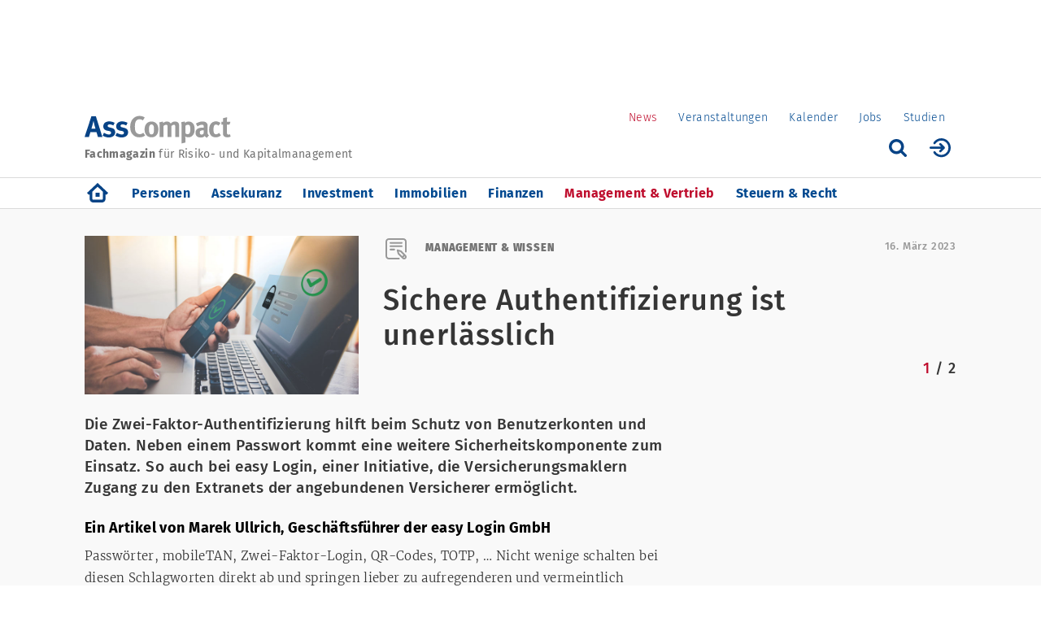

--- FILE ---
content_type: text/html; charset=UTF-8
request_url: https://www.asscompact.de/nachrichten/sichere-authentifizierung-ist-unerl%C3%A4sslich?from=2023-03-16%2007%3A40&to=2023-03-17%2007%3A18&newstype=asscompnews&pid=573901
body_size: 12414
content:
<!DOCTYPE html>
<html  lang="de" dir="ltr" prefix="og: https://ogp.me/ns#">
  <head>
<script src="https://b1001as.adspirit.de/adsiteoptscript.php?tid=5" type="text/javascript"></script>
<!--
<script src="https://cdn.consentmanager.net/trackless/delivery/ed7ead314002.js" async type="text/javascript"></script>
-->
<script data-cmp-ab="1">
   window.cmp_block_ignoredomains = ["adspirit.de","cdn.adspirit.de","dieleitmesse.matomo.cloud","friendlycaptcha.com","eu-api.friendlycaptcha.eu"]; // list of domains that should not be blocked
 </script>



     <meta charset="utf-8" />
<script type="text/javascript" data-cmp-ab="1" src="https://cdn.consentmanager.net/delivery/autoblocking/7bc800669d87.js" data-cmp-host="delivery.consentmanager.net" data-cmp-cdn="cdn.consentmanager.net" data-cmp-codesrc="26"></script><script>var _paq = _paq || [];(function(){var u=(("https:" == document.location.protocol) ? "https://dieleitmesse.matomo.cloud/" : "http://dieleitmesse.matomo.cloud/");_paq.push(["setSiteId", "2"]);_paq.push(["setTrackerUrl", u+"matomo.php"]);_paq.push(["setDoNotTrack", 1]);if (!window.matomo_search_results_active) {_paq.push(["trackPageView"]);}_paq.push(["setIgnoreClasses", ["no-tracking","colorbox"]]);_paq.push(["enableLinkTracking"]);var d=document,g=d.createElement("script"),s=d.getElementsByTagName("script")[0];g.type="text/javascript";g.defer=true;g.async=true;g.src=u+"matomo.js";s.parentNode.insertBefore(g,s);})();</script>
<meta name="description" content="Die Zwei-Faktor-Authentifizierung hilft beim Schutz von Benutzerkonten und Daten. Neben einem Passwort kommt eine weitere" />
<link rel="canonical" href="https://www.asscompact.de/nachrichten/sichere-authentifizierung-ist-unerl%C3%A4sslich" />
<link rel="shortlink" href="https://www.asscompact.de/node/159879" />
<meta property="og:site_name" content="AssCompact – News für Assekuranz und Finanzwirtschaft" />
<meta property="og:type" content="Article" />
<meta property="og:url" content="https://www.asscompact.de/nachrichten/sichere-authentifizierung-ist-unerl%C3%A4sslich" />
<meta property="og:title" content="Sichere Authentifizierung ist unerlässlich" />
<meta property="og:description" content="Die Zwei-Faktor-Authentifizierung hilft beim Schutz von Benutzerkonten und Daten. Neben einem Passwort kommt eine weitere Sicherheitskomponente zum Einsatz. So auch bei easy Login, einer Initiative, die Versicherungsmaklern Zugang zu den Extranets der angebundenen Versicherer ermöglicht." />
<meta property="og:image" content="https://www.asscompact.de/sites/asscompact.de/files/artikel/1_AdobeStock_529649765.jpg" />
<meta name="twitter:card" content="summary" />
<meta name="twitter:title" content="Sichere Authentifizierung ist unerlässlich" />
<meta name="twitter:description" content="Ein Artikel von Marek Ullrich, Geschäftsführer der easy Login GmbH Passwörter, mobileTAN, Zwei-Faktor-Login, QR-Codes, TOTP, … Nicht wenige schalten bei diesen Schlagworten direkt ab und springen lieber zu aufregenderen und vermeintlich wichtigeren Themen. Bequemlichkeit bei unliebsamen Themen ist nur menschlich, kann aber im Falle eines Angriffs auf die IT-Systeme schnell gefährlich werden. Denn dass eine sichere Zwei-Faktor-Authentifizierung nicht sexy, aber absolut notwendig ist, zeigen immer wieder Fälle von gehackten IT-Systemen – auch in der Versicherungsbranche." />
<meta name="Generator" content="Drupal 10 (https://www.drupal.org)" />
<meta name="MobileOptimized" content="width" />
<meta name="HandheldFriendly" content="true" />
<meta name="viewport" content="width=device-width, initial-scale=1.0" />
<link rel="preload" as="script" id="IOMmBundle" href="//data-0f7b446ae6.asscompact.de/iomm/latest/manager/base/es6/bundle.js" />
<link rel="preload" as="script" href="//data-0f7b446ae6.asscompact.de/iomm/latest/bootstrap/loader.js" />
<link rel="icon" href="/sites/asscompact.de/themes/asscompact/favicon.ico" type="image/vnd.microsoft.icon" />
<script type="text/javascript" data-cmp-ab="1" src="//data-0f7b446ae6.asscompact.de/iomm/latest/bootstrap/loader.js"></script>

    <title>Sichere Authentifizierung ist unerlässlich</title>
    <link rel="stylesheet" media="all" href="/sites/asscompact.de/modules/custom/webservice_login/css/webservice_login.css?t6oifh" />
<link rel="stylesheet" media="all" href="/core/misc/components/progress.module.css?t6oifh" />
<link rel="stylesheet" media="all" href="/core/modules/system/css/components/align.module.css?t6oifh" />
<link rel="stylesheet" media="all" href="/core/modules/system/css/components/fieldgroup.module.css?t6oifh" />
<link rel="stylesheet" media="all" href="/core/modules/system/css/components/container-inline.module.css?t6oifh" />
<link rel="stylesheet" media="all" href="/core/modules/system/css/components/clearfix.module.css?t6oifh" />
<link rel="stylesheet" media="all" href="/core/modules/system/css/components/details.module.css?t6oifh" />
<link rel="stylesheet" media="all" href="/core/modules/system/css/components/hidden.module.css?t6oifh" />
<link rel="stylesheet" media="all" href="/core/modules/system/css/components/item-list.module.css?t6oifh" />
<link rel="stylesheet" media="all" href="/core/modules/system/css/components/js.module.css?t6oifh" />
<link rel="stylesheet" media="all" href="/core/modules/system/css/components/nowrap.module.css?t6oifh" />
<link rel="stylesheet" media="all" href="/core/modules/system/css/components/position-container.module.css?t6oifh" />
<link rel="stylesheet" media="all" href="/core/modules/system/css/components/reset-appearance.module.css?t6oifh" />
<link rel="stylesheet" media="all" href="/core/modules/system/css/components/resize.module.css?t6oifh" />
<link rel="stylesheet" media="all" href="/core/modules/system/css/components/system-status-counter.css?t6oifh" />
<link rel="stylesheet" media="all" href="/core/modules/system/css/components/system-status-report-counters.css?t6oifh" />
<link rel="stylesheet" media="all" href="/core/modules/system/css/components/system-status-report-general-info.css?t6oifh" />
<link rel="stylesheet" media="all" href="/core/modules/system/css/components/tablesort.module.css?t6oifh" />
<link rel="stylesheet" media="all" href="/core/modules/views/css/views.module.css?t6oifh" />
<link rel="stylesheet" media="all" href="/sites/asscompact.de/modules/custom/aws_polly/css/asw_polly.css?t6oifh" />
<link rel="stylesheet" media="all" href="/sites/asscompact.de/modules/custom/newsletter/css/newsletter.admin.css?t6oifh" />
<link rel="stylesheet" media="all" href="/sites/asscompact.de/modules/contrib/webform/modules/webform_bootstrap/css/webform_bootstrap.css?t6oifh" />
<link rel="stylesheet" media="all" href="/sites/asscompact.de/themes/asscompact/css/fonts.css?t6oifh" />
<link rel="stylesheet" media="all" href="/sites/asscompact.de/themes/asscompact/bootstrap/css/bootstrap.min.css?t6oifh" />
<link rel="stylesheet" media="all" href="/sites/asscompact.de/themes/asscompact/css/styles.css?t6oifh" />
<link rel="stylesheet" media="all" href="/sites/asscompact.de/themes/asscompact/js/bxslider/jquery.bxslider.min.css?t6oifh" />
<link rel="stylesheet" media="all" href="/sites/asscompact.de/themes/asscompact/js/swipebox/src/css/swipebox.css?t6oifh" />
<link rel="stylesheet" media="all" href="/sites/asscompact.de/themes/asscompact/js/colorbox/example1/colorbox.css?t6oifh" />
<link rel="stylesheet" media="all" href="/sites/asscompact.de/themes/asscompact/css/prettyPhoto.css?t6oifh" />
<link rel="stylesheet" media="all" href="/sites/asscompact.de/themes/asscompact/js/slick/slick.css?t6oifh" />
<link rel="stylesheet" media="all" href="/sites/asscompact.de/themes/asscompact/js/slick/slick-theme.css?t6oifh" />
<link rel="stylesheet" media="all" href="/sites/asscompact.de/themes/asscompact/css/owl.theme.css?t6oifh" />
<link rel="stylesheet" media="all" href="/sites/asscompact.de/themes/asscompact/css/owl.carousel.css?t6oifh" />
<link rel="stylesheet" media="print" href="/sites/asscompact.de/themes/asscompact/css/print.css?t6oifh" />

    <script type="application/json" data-drupal-selector="drupal-settings-json">{"path":{"baseUrl":"\/","pathPrefix":"","currentPath":"node\/159879","currentPathIsAdmin":false,"isFront":false,"currentLanguage":"de","currentQuery":{"from":"2023-03-16 07:40","newstype":"asscompnews","pid":"573901","to":"2023-03-17 07:18"}},"pluralDelimiter":"\u0003","suppressDeprecationErrors":true,"ajaxPageState":{"libraries":"[base64]","theme":"asscompact","theme_token":null},"ajaxTrustedUrl":[],"matomo":{"disableCookies":false,"trackMailto":true},"info_online":{"cp":"Management \u0026 Vertrieb","domain_service_name":"data-0f7b446ae6.asscompact.de"},"bootstrap":{"forms_has_error_value_toggle":1,"tooltip_enabled":1,"tooltip_animation":1,"tooltip_container":"body","tooltip_delay":"0","tooltip_html":0,"tooltip_placement":"auto left","tooltip_selector":"","tooltip_trigger":"hover"},"statistics":{"data":{"nid":"159879"},"url":"\/core\/modules\/statistics\/statistics.php"},"bxslider":{"bxvar":"0"},"user":{"uid":0,"permissionsHash":"1122efd266cfe67e37094d882dada4eb645a38e468fa7c5881cf9df4faf63225"}}</script>
<script src="/core/assets/vendor/jquery/jquery.min.js?v=3.7.1"></script>
<script src="/core/assets/vendor/once/once.min.js?v=1.0.1"></script>
<script src="/sites/asscompact.de/files/languages/de_UEqs3S3MJakeG-8s1Pu06ufSIpOi3MU7LXaktWoWxTM.js?t6oifh"></script>
<script src="/core/misc/drupalSettingsLoader.js?v=10.5.6"></script>
<script src="/core/misc/drupal.js?v=10.5.6"></script>
<script src="/core/misc/drupal.init.js?v=10.5.6"></script>
<script src="/core/assets/vendor/tabbable/index.umd.min.js?v=6.2.0"></script>
<script src="/core/misc/progress.js?v=10.5.6"></script>
<script src="/sites/asscompact.de/themes/bootstrap/js/misc/progress.js?t6oifh"></script>
<script src="/core/assets/vendor/loadjs/loadjs.min.js?v=4.3.0"></script>
<script src="/core/misc/debounce.js?v=10.5.6"></script>
<script src="/core/misc/announce.js?v=10.5.6"></script>
<script src="/core/misc/message.js?v=10.5.6"></script>
<script src="/sites/asscompact.de/themes/bootstrap/js/misc/message.js?t6oifh"></script>
<script src="/core/misc/ajax.js?v=10.5.6"></script>
<script src="/sites/asscompact.de/themes/bootstrap/js/misc/ajax.js?t6oifh"></script>
<script src="/sites/asscompact.de/modules/custom/newsletter/js/newsletter.js?v=1.x"></script>

     
        
     
		<meta name="google-site-verification" content="RG57xqNzXJLJIRl3Z7B_oZ_93JJIhiVp9b0z1qUissw" />
    
  </head>

    <body class="page-node-159879 path-node page-node-type-story has-glyphicons">

     <a href="#main-content" class="visually-hidden focusable skip-link">
      Direkt zum Inhalt
    </a>
    
      <div class="dialog-off-canvas-main-canvas" data-off-canvas-main-canvas>
    

<div id="fixednav" class="fixed-nav"> <!-- fixed navigation -->
  <div role="main" class="main-container container js-quickedit-main-content">
    <div class="row">
                              <div class="col-sm-12 hidden-xs hidden-print" role="heading">
              <div class="region region-header-top">
    <section id="block-asscompact-asscompact-block-45" class="block block-block-content block-block-content4b15f9ce-ad91-4e79-aac1-5afa9f7f716e clearfix">
  
    

      
            <div class="field field--name-body field--type-text-with-summary field--label-hidden field--item"><ins class="asm_async_creative" style="display:inline-block; width:1072px; height:1px;text-align:left; text-decoration:none;" data-asm-cdn="cdn.adspirit.de" data-asm-host="b1001as.adspirit.de" data-asm-params="pid=105&amp;gdpr_consent=[consentstring]"></ins>
<script src="//cdn.adspirit.de/adasync.min.js" async type="text/javascript"></script>
<!-- AdSlider -->
<ins class="asm_async_creative" style="display:inline-block; width:1px; height:1px;text-align:left; text-decoration:none;" data-asm-cdn="cdn.adspirit.de" data-asm-host="b1001as.adspirit.de" data-asm-params="pid=95&amp;gdpr_consent=[consentstring]"></ins>
<script src="//cdn.adspirit.de/adasync.min.js" async type="text/javascript"></script>
<!-- StickyFloor -->
<ins class="asm_async_creative" style="display:inline-block; width:1px; height:1px;text-align:left; text-decoration:none;" data-asm-cdn="cdn.adspirit.de" data-asm-host="b1001as.adspirit.de" data-asm-params="pid=109&amp;gdpr_consent=[consentstring]"></ins>
<script src="//cdn.adspirit.de/adasync.min.js" async type="text/javascript"></script>
<!-- StickyFloor Mobile -->
<ins class="asm_async_creative" style="display:inline-block; width:1px; height:1px;text-align:left; text-decoration:none;" data-asm-cdn="cdn.adspirit.de" data-asm-host="b1001as.adspirit.de" data-asm-params="pid=114&amp;gdpr_consent=[consentstring]"></ins><script src="//cdn.adspirit.de/adasync.min.js" async type="text/javascript"></script>

<!-- Spezialbanner für StickyFloor -->
<ins class="asm_async_creative" style="display:inline-block; width:1px; height:1px;text-align:left; text-decoration:none;" data-asm-cdn="cdn.adspirit.de" data-asm-host="b1001as.adspirit.de" data-asm-params="pid=92&amp;gdpr_consent=[consentstring]"></ins><script src="//cdn.adspirit.de/adasync.min.js" async type="text/javascript"></script>

<!-- Spezialbanner für StickyFloor Mobil-->
<ins class="asm_async_creative" style="display:inline-block; width:1px; height:1px;text-align:left; text-decoration:none;" data-asm-cdn="cdn.adspirit.de" data-asm-host="b1001as.adspirit.de" data-asm-params="pid=115&amp;gdpr_consent=[consentstring]"></ins><script src="//cdn.adspirit.de/adasync.min.js" async type="text/javascript"></script>

</div>
      
  </section>

<section id="block-headerbanner" class="block block-block-content block-block-content8e26b4a3-b793-489f-87b8-c3aba10e8805 clearfix">
  
    

      
            <div class="field field--name-body field--type-text-with-summary field--label-hidden field--item"><div class="header-banner">

<div id="placement123">
<ins class="asm_async_creative" style="display:inline-block; width:1000px; height:90px;text-align:left; text-decoration:none;" data-asm-cdn="cdn.adspirit.de" data-asm-host="b1001as.adspirit.de" data-asm-params="pid=6&amp;gdpr_consent=[consentstring]"></ins><script src="//cdn.adspirit.de/adasync.min.js" async type="text/javascript"></script>
</div>

<script data-cmp-ab="2">
function receiver123(event)
{
  if(event.data && typeof(event.data) == "string" && event.data == "hide:123")
  {
   var d = document.getElementById("placement123");
   if(d){ d.style.display = "none"; }
  }
}
window.addEventListener("message", receiver123, false);
</script>
</div>


<img width="1" height="1" style="border:0" src="https://www.asscompact.de/sites/asscompact.de/files/images/leer.gif " alt>
</div>
      
  </section>


  </div>

          </div>
                    <!-- /sites/asscompact.de/themes/asscompact/gfx/ass-compact-logo.svg and    <span class="fach">Fachmagazin</span> für Risiko- & Kapitalmanagement -->
			<div class="region region-logo col-sm-7"><a href="/"><img src="/sites/asscompact.de/themes/asscompact/gfx/ass-compact-logo.svg" alt="AssCompact" class="site-logo"></a>
			  			<div class="logo-descriptor"><span class="fach">Fachmagazin</span> für Risiko- und Kapitalmanagement</div>

			</div>
                              <div class="col-sm-5 hidden-xs header-user-functions hidden-print" role="heading">
              <div class="region region-header-functions">
    <nav role="navigation" aria-labelledby="block-mainmenu-menu" id="block-mainmenu">
            
  <h2 class="visually-hidden" id="block-mainmenu-menu">Portal Menu (Level 1)</h2>
  

        
      <ul class="menu menu--main nav navbar-nav">
                      <li class="active active-trail first">
                                        <a href="/startseite" class="active-trail" data-drupal-link-system-path="node/150003">News</a>
              </li>
                      <li>
                                        <a href="/veranstaltungen" data-drupal-link-system-path="node/162938">Veranstaltungen</a>
              </li>
                      <li>
                                        <a href="/kalender" data-drupal-link-system-path="kalender">Kalender</a>
              </li>
                      <li>
                                        <a href="/stellenmarkt" data-drupal-link-system-path="stellenmarkt">Jobs</a>
              </li>
                      <li class="last">
                                        <a href="/studien-uebersicht" data-drupal-link-system-path="node/150033">Studien</a>
              </li>
        </ul>
  

  </nav>

  </div>

						<br class="clearfix" />
						<div class="user-info-front">
						  							  <!--ul class="user-info-menu">
         						<li class="guest-login"><a href="/user/login">Login</a></li>
                    <li><a href="/user/register">Registrieren</a></li>
                </ul-->              
              							</div>
														<a href="/user" class="login-icon pull-right" data-toggle="tooltip" data-placement="bottom" title="Anmelden"><img src="/sites/asscompact.de/themes/asscompact/gfx/login-icon.svg" alt="AssCompact anmelden"></a>
														<a href="#" class="suche-icon pull-right" data-toggle="tooltip" data-placement="bottom" title="Suche"><img src="/sites/asscompact.de/themes/asscompact/gfx/suche-icon.svg" alt="AssCompact suche"></a>
							<form class="views-exposed-form suchen-header-form" data-drupal-selector="views-exposed-form-search-content-page-1" action="/search/node" method="get" accept-charset="UTF-8" data-drupal-form-fields="edit-keys,edit-submit-search-content">
								<div class="form--inline form-inline clearfix">
									<div class="form-item js-form-item form-type-textfield js-form-type-textfield form-item-keys js-form-item-keys form-group">
										<input data-drupal-selector="edit-keys" class="form-text form-control" type="text" id="edit-keys" name="keys" value="" placeholder="Suchbegriff" size="30" maxlength="128" tabindex="-1">
									</div>
								<div data-drupal-selector="edit-actions" class="form-actions form-group js-form-wrapper form-wrapper" id="edit-actions">
								<button data-drupal-selector="edit-submit-search-content" class="button js-form-submit form-submit btn-primary btn icon-before" type="submit" id="edit-submit-search-content" value="Search" name="" tabindex="-1">
									<span class="icon glyphicon glyphicon-search" aria-hidden="true"></span>
									Search</button></div>
							 </div>
							</form>
						
          </div>
              			
    </div>
		<div class="row">
		  <div class="col-xs-12 visible-xs">
			  <div class="mobile-menu-container">
				  <form class="views-exposed-form suchen-header-xs-form" data-drupal-selector="views-exposed-form-search-content-page-1" action="/search/node" method="get" accept-charset="UTF-8" data-drupal-form-fields="edit-keys,edit-submit-search-content">
						  <div class="form--inline form-inline clearfix">
                <div class="form-item js-form-item form-type-textfield js-form-type-textfield form-item-keys js-form-item-keys form-group">
                  <input data-drupal-selector="edit-keys" class="form-text form-control" type="text" id="edit-keys" name="keys" value="" placeholder="Suchbegriff" size="30" maxlength="128" tabindex="-1">
                </div>
              <div data-drupal-selector="edit-actions" class="form-actions form-group js-form-wrapper form-wrapper" id="edit-actions">
							<button data-drupal-selector="edit-submit-search-content" class="button js-form-submit form-submit btn-primary btn icon-before" type="submit" id="edit-submit-search-content" value="Search" name="" tabindex="-1">
							  <span class="icon glyphicon glyphicon-search" aria-hidden="true"></span>
                Search</button></div>
            </div>
          </form>
					<div class="suche-container"><img src="/sites/asscompact.de/themes/asscompact/gfx/suche-icon.svg" alt="AssCompact suche"></div>
					<div class="home-container">
					  					  <a href="/"><img src="/sites/asscompact.de/themes/asscompact/gfx/home-icon-default.svg" alt="Home"></a>
											</div>
					<div class="main-menu-container">
					  <button type="button" class="navbar-toggle collapsed" data-toggle="collapse" data-target=".main-nav"> <!-- #navbar-collapse -->
            <span class="sr-only">Navigation aktivieren/deaktivieren</span>
            <span class="icon-bar"></span>
            <span class="icon-bar"></span>
            <span class="icon-bar"></span>
            </button>
       		  <!--img src="/sites/asscompact.de/themes/asscompact/gfx/menu-icon.svg" alt="AssCompact menu"-->
					</div>
				</div>
			</div>
	  </div>
	</div>
	
	  	        <div role="navigation" class="main-nav-container hidden-print">
	      <div class="nav-seperator">&nbsp;</div>
        <div class="container"><div class="row"><div class="col-sm-12"><div class="main-nav navbar-collapse collapse">   <div class="region region-main-navigation">
    <nav role="navigation" aria-labelledby="block-asscompact-main-menu-menu" id="block-asscompact-main-menu">
            
  <h2 class="visually-hidden" id="block-asscompact-main-menu-menu">Hauptnavigation (Level 2)</h2>
  

        
      <ul class="menu menu--main nav navbar-nav">
                      <li class="first">
                                        <a href="/startseite" data-drupal-link-system-path="node/150003">Home</a>
              </li>
                      <li>
                                        <a href="/personen" data-drupal-link-system-path="node/150004">Personen</a>
              </li>
                      <li>
                                        <a href="/assekuranz" data-drupal-link-system-path="node/150005">Assekuranz</a>
              </li>
                      <li>
                                        <a href="/investment" data-drupal-link-system-path="node/150006">Investment</a>
              </li>
                      <li>
                                        <a href="/immobilien" title="" data-drupal-link-system-path="node/32301">Immobilien</a>
              </li>
                      <li>
                                        <a href="/finanzen" data-drupal-link-system-path="node/150007">Finanzen</a>
              </li>
                      <li class="active active-trail">
                                        <a href="/management-vertrieb" class="active-trail" data-drupal-link-system-path="node/150008">Management &amp; Vertrieb</a>
              </li>
                      <li class="last">
                                        <a href="/steuern-recht" data-drupal-link-system-path="node/150009">Steuern &amp; Recht</a>
              </li>
        </ul>
  

  </nav>

  </div>
 </div></div></div></div>
		    <div class="nav-seperator hidden-xs">&nbsp;</div>
			</div>
      </div> <!-- end fixed navigation -->
		  <!--div class="anzeige-skyscrapper-left hidden-xs hidden-sm hidden-md hidden-print">
		    </div>
	  <div class="anzeige-skyscrapper hidden-xs hidden-sm hidden-md hidden-print">
		  		</div-->
		  		
	<div class="main-content-bg-grey first">
	  	  <div class="anzeige-skyscrapper-left hidden-xs hidden-sm hidden-md hidden-print">
		  <div class="region region-infoslider-left">
    <section id="block-anzeigelinks" class="block block-block-content block-block-content79b452af-784f-47d1-8c33-e76c30da34d3 clearfix">
  
    

      
            <div class="field field--name-body field--type-text-with-summary field--label-hidden field--item"><ins class="asm_async_creative" style="display:block; width:100%;text-align:left; text-decoration:none;" data-asm-cdn="cdn.adspirit.de" data-asm-host="b1001as.adspirit.de" data-asm-params="pid=19&amp;gdpr_consent=[consentstring]&amp;responsive=1"></ins><script src="//cdn.adspirit.de/adasync.min.js" async type="text/javascript"></script>
</div>
      
  </section>


  </div>
 
    </div>
	  	  
				<div role="main" class="main-container container js-quickedit-main-content">
			<div class="row">
																			<div class="col-sm-12" role="heading">
							  <div class="region region-header">
    <section id="block-headermobil" class="block block-block-content block-block-content9a0dcc43-c6e2-449f-b7bf-93f78c210e23 clearfix">
  
    

      
            <div class="field field--name-body field--type-text-with-summary field--label-hidden field--item"><div id="placement567">
    <ins class="asm_async_creative" style="display:block; width:100%; text-align:left; text-decoration:none;" data-asm-cdn="cdn.adspirit.de" data-asm-host="b1001as.adspirit.de" data-asm-params="pid=10&amp;gdpr_consent=[consentstring]&amp;responsive=1"></ins><script src="//cdn.adspirit.de/adasync.min.js" async type="text/javascript"></script>
</div>
 
<script>
function receiver567(event)
{
  if(event.data && typeof(event.data) == "string" && event.data == "hide:567")
  {
   var d = document.getElementById("placement567");
   if(d){ d.style.display = "none"; }
  }
}
window.addEventListener("message", receiver567, false);
</script></div>
      
  </section>


  </div>

						</div>
									
				 
												<!--section class="col-sm-9"-->
				<section class="col-sm-12">


										
										
															
										  <div class="row">
							<div class="col-xs-12 col-md-4 hidden-xs story-field-artikel-bild">
																	<img src="/sites/asscompact.de/files/artikel/1_AdobeStock_529649765.jpg" alt="Sichere Authentifizierung ist unerlässlich" title="Sichere Authentifizierung ist unerlässlich" class="img-responsive" />
															</div>
							<!--div class="col-xs-12 col-md-4 story-field-categorie managementwissen">
								Management&amp;Wissen
							</div-->
														                														
							
              							  														
							
							
							<div class="col-xs-12 col-md-6 story-field-categorie managementwissen ">
								Management &amp; Wissen <div class="visible-xs story-field-datum story-datum-xs">16. März 2023</div>
							</div>
							<div class="col-xs-12 col-md-2 hidden-xs story-field-datum">
								16. März 2023
							</div>
							<div class="col-xs-12 col-md-8 story-field-title">
								Sichere Authentifizierung ist unerlässlich 
																<div class="teaser-pager-counter"><h4><span>1</span>  /  2</h4></div> 
															</div>
														<div class="col-xs-12 visible-xs story-field-artikel-bild">
																	<img src="/sites/asscompact.de/files/artikel/1_AdobeStock_529649765.jpg" alt="Sichere Authentifizierung ist unerlässlich" title="Sichere Authentifizierung ist unerlässlich" class="img-responsive" />
															</div>
						</div>

						
						
					
						<a id="main-content"></a>
						  <div class="region region-content-grey">
        <h1 class="story page-header">
<span>Sichere Authentifizierung ist unerlässlich</span>
</h1>

<section id="block-parallaxinterscroller300x250" class="block block-block-content block-block-content120bef53-bfba-4a06-840e-a3c30123abac clearfix">
  
    

      
            <div class="field field--name-body field--type-text-with-summary field--label-hidden field--item"><div id="placement234">
<ins class="asm_async_creative" style="display:block; width:100%; text-align:left; text-decoration:none;" data-asm-cdn="cdn.adspirit.de" data-asm-host="b1001as.adspirit.de" data-asm-params="pid=107&amp;gdpr_consent=[consentstring]&amp;responsive=1"></ins>
<script src="//cdn.adspirit.de/adasync.min.js" async type="text/javascript"></script>
</div>

<script>
function receiver234(event)
{
  if(event.data && typeof(event.data) == "string" && event.data == "hide:234")
  {
   var d = document.getElementById("placement234");
   if(d){ d.style.display = "none"; }
  }
}
window.addEventListener("message", receiver234, false);
</script>

</div>
      
  </section>


  </div>

									</section>

				 			</div>
		</div>
		
			  <div class="anzeige-skyscrapper hidden-xs hidden-sm hidden-md hidden-print">
		    <div class="region region-infoslider-right">
    <section id="block-anzeigerechts" class="block block-block-content block-block-contentbe01a48f-f2f9-4ae4-8551-e68ac1665cde clearfix">
  
    

      
            <div class="field field--name-body field--type-text-with-summary field--label-hidden field--item"><ins class="asm_async_creative" style="display:block; text-align:left; text-decoration:none; width:100%;" data-asm-cdn="cdn.adspirit.de" data-asm-host="b1001as.adspirit.de" data-asm-params="pid=20&amp;gdpr_consent=[consentstring]&amp;responsive=1"></ins><script src="//cdn.adspirit.de/adasync.min.js" async type="text/javascript"></script></div>
      
  </section>


  </div>

		</div>
	  	
	</div>




  

	<div class="main-content-bg-grey second-one">
		<div role="main" class="main-container container js-quickedit-main-content">
			<div class="row"> <!-- look for condition for set css class -->
				        
																				<!-- remove all classes other than col-sm-8, on server col-sm-9 is added, on local col-sm-12 is added -->
				<!--section class="col-sm-8"-->
				<section class="col-sm-8">
				<!--section class="col-sm-8"--> <!-- akhil -->
										 
						<a id="main-content"></a>
						  <div class="region region-content">
    <div data-drupal-messages-fallback class="hidden"></div>  <article data-history-node-id="159879" class="story is-promoted full clearfix">

  
    
  
	
  <div class="content">
	  
			<div class="story-content">
		  		  <div class="story-field-teaser">
			  
            <div class="field field--name-field-teaser field--type-text-long field--label-hidden field--item"><p class="tango_formatgruppe_teaser">Die Zwei-Faktor-Authentifizierung hilft beim Schutz von Benutzerkonten und Daten. Neben einem Passwort kommt eine weitere Sicherheitskomponente zum Einsatz. So auch bei easy Login, einer Initiative, die Versicherungsmaklern Zugang zu den Extranets der angebundenen Versicherer ermöglicht.</p><ins class="asm_async_creative" style="display:block; width:100%; text-align:left; text-decoration:none;" data-asm-cdn="cdn.adspirit.de" data-asm-host="b1001as.adspirit.de" data-asm-params="pid=107&amp;gdpr_consent=[consentstring]&amp;responsive=1"></ins></div>
      
			</div>
						<div class="story-body">
			  
            <div class="field field--name-body field--type-text-with-summary field--label-hidden field--item"><h5>Ein Artikel von Marek Ullrich, Geschäftsführer der easy Login GmbH</h5>

<p>Passwörter, mobileTAN, Zwei-Faktor-Login, QR-Codes, TOTP, … Nicht wenige schalten bei diesen Schlagworten direkt ab und springen lieber zu aufregenderen und vermeintlich wichtigeren Themen. Bequemlichkeit bei unliebsamen Themen ist nur menschlich, kann aber im Falle eines Angriffs auf die IT-Systeme schnell gefährlich werden. Denn dass eine sichere Zwei-Faktor-Authentifizierung nicht sexy, aber absolut notwendig ist, zeigen immer wieder Fälle von gehackten IT-Systemen – auch in der Versicherungsbranche.</p>

<p>Bei der Anmeldung zusätzlich zum Benutzernamen und Passwort noch einen zweiten Faktor eingeben: Muss das sein? Die Brancheninitiative easy Login findet: Ja. Denn sicher ist sicher.</p>

<h5>easy Login: Ein Account für möglichst viele Versicherer</h5>

<p>Ziel von easy Login ist es, Versicherungsmaklern einen sicheren und einheitlichen Einstieg in die Portale möglichst vieler Versicherer sowie den Zugriff auf deren BiPRO-Dienste mit nur einem Account zu ermöglichen.</p>

<p>Dafür bietet easy Login ein sogenanntes SSO-Verfahren (Single Sign-On) an. Das bedeutet, der Nutzer meldet sich einmal mit seinem Account bei easy Login an und gelangt dann ohne weitere Anmeldung in die Portale seiner bei easy Login freigeschalteten Versicherer.</p>

<p>Die sichere Anmeldung bei easy Login funktioniert mit einem TGIC-Account. Dieser setzt sich aus einer Benutzerkennung, einem Passwort und dem gewählten zweiten Faktor zusammen. Das kann entweder „mobileTAN“ oder „TOTP“ (Time-based One-time Password) sein.</p>

<h5>Anmeldung via TOTP: Was ist das?</h5>

<p>Um kurz auszuholen: Der Login mit mobileTAN ist vielen schon vom Onlinebanking ein Begriff. Man hinterlegt eine Handynummer und erhält anschließend einige Ziffern per SMS, um sich anzumelden oder eine Überweisung zu tätigen.</p>

<p>Nun gibt es aber die verschiedensten Gründe, warum das mobileTAN-Verfahren von einzelnen Nutzern als ungeeignet empfunden werden kann: unzuverlässiger Mobilfunkempfang am Bürostandort oder fehlende Diensthandys, um nur zwei Punkte zu nennen.</p>

<p>Hier hilft das TOTP-Verfahren: Bei dieser Login-Methode erhält der Nutzer einmalig einen QR-Code, der in einen sogenannten TOTP-Generator eingelesen wird. Als TOTP-Generator kommt zum Beispiel ein Hardware-Gerät der Firma REINER Kartengeräte GmbH &amp; Co. KG infrage, aber auch Apps fürs Handy oder den PC sind verfügbar. Es wird für diese Login-Methode also nicht zwingend ein Mobil­telefon vorausgesetzt.</p>

<h5>TOTP-Apps von easy Login: Einheitlich und aus deutscher IT-Hand</h5>

<p>TOTP-Generatoren unterschiedlichster Art findet man in den App Stores zuhauf. Stellt sich die Frage: Braucht es für easy Login wirklich noch eigene TOTP-Apps? Ja und nein. easy Login-Nutzern steht es frei, auch andere unterstützte Apps für das Erzeugen eines TOTPs zu verwenden. Was für die easy Login-eigenen Apps spricht: Egal ob Windows-PC, Android-Handy, Macbook, Tablet oder iPhone – die easy Login-Apps laufen auf allen gängigen Endgeräten und Betriebssystemen und haben ein aufgeräumtes Design. Weiterhin sind die Apps deutschsprachig und enthalten auf easy Login-Nutzer zugeschnittene Anweisungen zum Einlesen eines QR-Codes.</p>

<p>Die Apps wurden von der renommierten deutschen Firma ecsec GmbH programmiert, einem spezialisierten Anbieter für Sicherheitslösungen in der IT, und zudem einer Sicherheitsprüfung unterzogen.</p>
<div class="pager-subtitles"><h3 class="very-light-pink-two">Seite 1<span class="font-normal"> Sichere Authentifizierung ist unerlässlich</span></h3><h3><a  title="Zwei-Faktor-Authentifizierung für BiPRO" href="/nachrichten/sichere-authentifizierung-ist-unerl%C3%A4sslich?page=1">Seite 2 <span class="font-normal">Zwei-Faktor-Authentifizierung für BiPRO</span></a></h3></div> <div class="paging8 paging8-bottom">
    <div class="paging8-prev">
        						<!--a class="passive" href="/nachrichten/sichere-authentifizierung-ist-unerlässlich#main-content">
                <span>&lt; </span>
            </a-->
						<a class="passive">
                <span>&lt; </span>
            </a>
            </div>
    <div class="paging8-title-list">
                            <div class="paging8-title-item paging8-title-item-current">
                1
            </div>
                                        <div class="paging8-title-item">
                <a href="/nachrichten/sichere-authentifizierung-ist-unerlässlich?page=1#main-content">2</a>
            </div>
                        </div>

    <div class="paging8-next">
                    <a href="/nachrichten/sichere-authentifizierung-ist-unerlässlich?page=1#main-content">
                <span> &gt;</span>
            </a>
				    </div>
		<div class="komplete-page">
	    <a title="Artikel auf einer Seite" href="/nachrichten/sichere-authentifizierung-ist-unerlässlich?page=komp">Artikel auf einer Seite</a>
	  </div>
</div></div>
      
			</div>
		</div>


		<!-- bxslider -->
				<!-- end bxslider -->
		<!-- pretty photo -->
				<!-- end pretty photo -->

				<div class="seperator">&nbsp;</div>
										<div class="autor-container-title">Ein Artikel von</div>
		<div id="autoren" class="autor-container">
				  <div class="autor-bild container-inline-block">
			  <img src="/sites/asscompact.de/files/autor/2_eL_Ullrich.jpg"/>
				<span class="autor-title">Marek Ullrich <br /><span class="description"></span></span>
			</div>
    		</div>  
						
				
		<div class="share-container">
		  <div class="send-print">
		    <div class="send-to"><a href="mailto:?subject=Sichere%20Authentifizierung%20ist%20unerl%C3%A4sslich&amp;body=https%3A%2F%2Fwww.asscompact.de%2Fnachrichten%2Fsichere-authentifizierung-ist-unerl%25C3%25A4sslich"><img src="/sites/asscompact.de/themes/asscompact/gfx/mail-icon.svg" /></a></div>
			  <!--div class="print-page"><a href="#" onClick="window.print();"><img src="/sites/asscompact.de/themes/asscompact/gfx/print-icon.svg" /></a></div-->
				<div class="print-page"><img src="/sites/asscompact.de/themes/asscompact/gfx/print-icon.svg" /></div>
			</div>
			<div class="social-container-story">
				<a href="https://www.facebook.com/share.php?u=https://www.asscompact.de/nachrichten/sichere-authentifizierung-ist-unerl%C3%A4sslich&amp;title=Sichere+Authentifizierung+ist+unerl%C3%A4sslich" target="_blank" onClick="window.open(this.href,&#039;targetWindow&#039;,&#039;toolbar=no,location=0,status=no,menubar=no,scrollbars=yes,resizable=yes,width=600,height=500&#039;); return false;" class="facebook-icon"><img src="/sites/asscompact.de/themes/asscompact/gfx/facebook-icon.svg" class="first" alt="Facebook"/></a>
				<!--a href="https://twitter.com/intent/tweet?url=https://www.asscompact.de/nachrichten/sichere-authentifizierung-ist-unerl%C3%A4sslich&amp;text=Sichere Authentifizierung ist unerlässlich" target="_blank" onClick="window.open(this.href,&#039;targetWindow&#039;,&#039;toolbar=no,location=0,status=no,menubar=no,scrollbars=yes,resizable=yes,width=600,height=500&#039;); return false;" class="twitter-icon"><img src="/sites/asscompact.de/themes/asscompact/gfx/twitter-icon.svg" alt="Twitter"/></a-->
				<a href="http://www.linkedin.com/shareArticle?url=https://www.asscompact.de/nachrichten/sichere-authentifizierung-ist-unerl%C3%A4sslich&amp;mini=true&amp;title=Sichere Authentifizierung ist unerlässlich&amp;ro=false" target="_blank" onClick="window.open(this.href,&#039;targetWindow&#039;,&#039;toolbar=no,location=0,status=no,menubar=no,scrollbars=yes,resizable=yes,width=600,height=500&#039;); return false;" class="linkedin-icon"><img src="/sites/asscompact.de/themes/asscompact/gfx/linkedin-icon.svg" alt="LinkedIn"/></a>
				<a href="https://www.xing.com/spi/shares/new?url=https://www.asscompact.de/nachrichten/sichere-authentifizierung-ist-unerl%C3%A4sslich" target="_blank" onClick="window.open(this.href,&#039;targetWindow&#039;,&#039;toolbar=no,location=0,status=no,menubar=no,scrollbars=yes,resizable=yes,width=600,height=500&#039;); return false;" class="xing-icon"><img src="/sites/asscompact.de/themes/asscompact/gfx/xing-icon.svg" alt="Xing"/></a>
		  </div>
		</div>
		<!--div class="seperator">&nbsp;</div-->
				
		

	</div>



<!-- hide comment from event pages -->
		  <div class="comment-links"><ul class="links inline list-inline"><li class="comment-forbidden"><a href="/user/login?destination=/nachrichten/sichere-authentifizierung-ist-unerl%25C3%25A4sslich%23comment-form">Anmelden</a>, um Kommentare verfassen zu können</li></ul></div>
		  <div class="comment-post">
		  		  <section>
  
  

  
</section>

		</div>
   

			

</article>
<section id="block-anzeigejungmakler" class="block block-block-content block-block-content6b3157cc-c706-4cc6-8383-ff93168c0567 clearfix">
  
    

      
            <div class="field field--name-body field--type-text-with-summary field--label-hidden field--item"><div id="placement789">
<div class="wrapper-anze-jung" id="%creativeid%">

<ins class="asm_async_creative" style="display:block; width:100%; text-align:left; text-decoration:none;" data-asm-cdn="cdn.adspirit.de" data-asm-host="b1001as.adspirit.de" data-asm-params="pid=16&amp;gdpr_consent=[consentstring]&amp;responsive=1"></ins>
<script src="//cdn.adspirit.de/adasync.min.js" async type="text/javascript"></script>

</div>

<script>
function receiver789(event)
{
  if(event.data && typeof(event.data) == "string" && event.data == "hide:789")
  {
   var d = document.getElementById("placement789");
   if(d){ d.style.display = "none"; }
  }
}
window.addEventListener("message", receiver789, false);
</script>
</div></div>
      
  </section>

<section id="block-anzeigeideal" class="block block-block-content block-block-content98794ee8-0d76-496b-8bd0-c614b99462d0 clearfix">
  
    

      
            <div class="field field--name-body field--type-text-with-summary field--label-hidden field--item"><!--div class="anzeige-ideal">
<div class="header-banner-text">Anzeige</div>
<a href="#" target="_blank"><img src="/sites/asscompact.de/files/anzeige6.png" class="img-responsive" /></a>
</div-->
<ins class="asm_async_creative" style="display:block; width:100%; text-align:left; text-decoration:none;" data-asm-cdn="cdn.adspirit.de" data-asm-host="b1001as.adspirit.de" data-asm-params="pid=48&amp;gdpr_consent=[consentstring]&amp;responsive=1"></ins><script src="//cdn.adspirit.de/adasync.min.js" async type="text/javascript"></script></div>
      
  </section>


  </div>

									</section>

				 
								        							<aside class="col-sm-4" role="complementary"><!-- kumark -->
							  <div class="region region-sidebar-second">
    <section id="block-anzeigedialog" class="block block-block-content block-block-contentc1fd4f21-614a-4c2e-9fc5-1eddc55fe7da clearfix">
  
    

      
            <div class="field field--name-body field--type-text-with-summary field--label-hidden field--item"><div class="anzeige-MediumRectangle" style="display:inline-block; width: 100%; text-align:center; text-decoration:none;">

<div id="placement456">
<!-- Mobil -->
<ins class="asm_async_creative" style="display:inline-block; width:300px; height:250px;text-align:left; text-decoration:none;" data-asm-cdn="cdn.adspirit.de" data-asm-host="b1001as.adspirit.de" data-asm-params="pid=13&amp;gdpr_consent=[consentstring]"></ins><script src="//cdn.adspirit.de/adasync.min.js" async type="text/javascript"></script>
</div>

<script>
function receiver456(event)
{
  if(event.data && typeof(event.data) == "string" && event.data == "hide:456")
  {
   var d = document.getElementById("placement456");
   if(d){ d.style.display = "none"; }
  }
}
window.addEventListener("message", receiver456, false);
</script>

<div id="placement345">
<!--  WEB -->
<ins class="asm_async_creative" style="display:inline-block; width:300px; height:250px;text-align:left; text-decoration:none;" data-asm-cdn="cdn.adspirit.de" data-asm-host="b1001as.adspirit.de" data-asm-params="pid=108&amp;gdpr_consent=[consentstring]"></ins><script src="//cdn.adspirit.de/adasync.min.js" async type="text/javascript"></script>
</div>

<script>
function receiver345(event)
{
  if(event.data && typeof(event.data) == "string" && event.data == "hide:345")
  {
   var d = document.getElementById("placement345");
   if(d){ d.style.display = "none"; }
  }
}
window.addEventListener("message", receiver345, false);
</script>
</div></div>
      
  </section>

<section id="block-relatednews" class="block block-newsletter block-newsletter-related-news clearfix">
  
      <h2 class="block-title">Aus dem Newsletter</h2>
    

      <div class="block-views-blockandere-news-des-heutigen-newsletters-block-2 block-views"><div class="view-content"><div class="views-row"><div class="views-field views-field-title"><span class="field-content"><a href="/nachrichten/bankenbeben-bloß-keine-panik?from=2023-03-16 07:40&amp;to=2023-03-17 07:18&amp;newstype=asscompnews&amp;pid=573901" hreflang="de">Bankenbeben: Bloß keine Panik</a></span></div></div><div class="views-row"><div class="views-field views-field-title"><span class="field-content"><a href="/nachrichten/tier-op-auch-hohe-behandlungskosten-sind-zu-tragen?from=2023-03-16 07:40&amp;to=2023-03-17 07:18&amp;newstype=asscompnews&amp;pid=573901" hreflang="de">Tier-OP: Auch hohe Behandlungskosten sind zu tragen</a></span></div></div><div class="views-row"><div class="views-field views-field-title"><span class="field-content"><a href="/nachrichten/honorarkonzept-spricht-sich-gegen-provisionsverbot-aus?from=2023-03-16 07:40&amp;to=2023-03-17 07:18&amp;newstype=asscompnews&amp;pid=573901" hreflang="de">HonorarKonzept spricht sich gegen Provisionsverbot aus</a></span></div></div><div class="views-row"><div class="views-field views-field-title"><span class="field-content"><a href="/nachrichten/schwierige-marktentwicklung-hinterlässt-spuren-bei-hypoport?from=2023-03-16 07:40&amp;to=2023-03-17 07:18&amp;newstype=asscompnews&amp;pid=573901" hreflang="de">Schwierige Marktentwicklung hinterlässt Spuren bei Hypoport</a></span></div></div><div class="views-row"><div class="views-field views-field-title"><span class="field-content"><a href="/nachrichten/allianz-leben-mit-neuer-personalvorständin?from=2023-03-16 07:40&amp;to=2023-03-17 07:18&amp;newstype=asscompnews&amp;pid=573901" hreflang="de">Allianz Leben mit neuer Personalvorständin</a></span></div></div></div></div>
  </section>


  </div>
 <!-- sidebar second -->
						</aside>
					 
				 
			</div>
		</div>
	</div>

	<div class="aehnliche-container">
	  <div class="container">
	    <div class="row">
		    <div class="col-xs-12">
			    <section class="views-element-container block block-views block-views-blockvw-aehnliche-artikel-detail-neu-block-1 clearfix" id="block-views-block-vw-aehnliche-artikel-detail-neu-block-1">
  
    

      <div class="form-group"><div class="brand-aktuell nachrichten aehnliche-neu view view-vw-aehnliche-artikel-detail-neu view-id-vw_aehnliche_artikel_detail_neu view-display-id-block_1 js-view-dom-id-a6fbdd113a2624119314385b37f7bf5de523bec22b0f8bf6a7b967fba4a116f1">
  
    
      <div class="view-header">
      <br /><h3 class="redtext">Ähnliche News</h3>
    </div>
      
      <div class="view-content">
          <div class="views-row">



  
        <div class="views-field views-field-views-conditional-field views-field-field-categorie">
				  <span  class="field-content vertrieb">Vertrieb
					  					</span>
				</div>
				<div class="views-field views-field-field-artikel-bild">
				  <div class="field-content">  <a href="/nachrichten/weiteres-maklerhaus-wird-teil-von-blau-direkt" hreflang="de"><img loading="lazy" src="/sites/asscompact.de/files/artikel/1_AdobeStock_1624256874_031225.jpg" width="760" height="440" alt="" title="Weiteres Maklerhaus wird Teil von blau direkt" class="img-responsive" />
</a>
</div>
				</div>
				<div class="views-field views-field-title">
				  <span class="field-content"><a href="/nachrichten/weiteres-maklerhaus-wird-teil-von-blau-direkt">Weiteres Maklerhaus wird Teil von blau direkt</a></span>
				</div>
				<div class="views-field views-field-field-teaser">
				  <div class="field-content"><a href="/nachrichten/weiteres-maklerhaus-wird-teil-von-blau-direkt">Rückwirkend zum 01.01.2025 hat sich der Würzburger Main-Finanzkanzlei GmbH der blau direkt-Gruppe angeschlossen.&nbsp;Im Rahmen der Eingliederung erfolgt die Kundenbetreuung künftig durch das Customer Care Center der blau direkt-Tochter Tjara.</a>  <a class="read-more" href="/nachrichten/weiteres-maklerhaus-wird-teil-von-blau-direkt">weiterlesen</a></div>
				</div>
</div>
    <div class="views-row">



  
        <div class="views-field views-field-views-conditional-field views-field-field-categorie">
				  <span  class="field-content vertrieb">Vertrieb
					  					</span>
				</div>
				<div class="views-field views-field-field-artikel-bild">
				  <div class="field-content">  <a href="/nachrichten/%E2%80%9Ewenn-wirtschaftliche-vorgaben-dominieren-ist-die-neutrale-beratung-gefaehrdet%E2%80%9C" hreflang="de"><img loading="lazy" src="/sites/asscompact.de/files/artikel/1_03122025_VEMA_Titel_2025_12.jpg" width="760" height="440" alt="" title="„Wenn wirtschaftliche Vorgaben dominieren, ist die neutrale Beratung gefährdet“" class="img-responsive" />
</a>
</div>
				</div>
				<div class="views-field views-field-title">
				  <span class="field-content"><a href="/nachrichten/%E2%80%9Ewenn-wirtschaftliche-vorgaben-dominieren-ist-die-neutrale-beratung-gefaehrdet%E2%80%9C">„Wenn wirtschaftliche Vorgaben dominieren, ist die neutrale Beratung gefährdet“</a></span>
				</div>
				<div class="views-field views-field-field-teaser">
				  <div class="field-content"><a href="/nachrichten/%E2%80%9Ewenn-wirtschaftliche-vorgaben-dominieren-ist-die-neutrale-beratung-gefaehrdet%E2%80%9C">Die VEMA verfolgt einen klaren Kurs der Unabhängigkeit und Qualitätssicherung, gerade auch in Zeiten der Konsolidierung im Maklermarkt. Was hat die VEMA mit ihrem Konzept „Unternehmermarktplatz“ vor? Und wohin will sich der Verbund im sich wandelnden Maklermarkt entwickeln?</a>  <a class="read-more" href="/nachrichten/%E2%80%9Ewenn-wirtschaftliche-vorgaben-dominieren-ist-die-neutrale-beratung-gefaehrdet%E2%80%9C">weiterlesen</a></div>
				</div>
</div>
    <div class="views-row">



  
        <div class="views-field views-field-views-conditional-field views-field-field-categorie">
				  <span  class="field-content software">Software
					  					</span>
				</div>
				<div class="views-field views-field-field-artikel-bild">
				  <div class="field-content">  <a href="/nachrichten/hypoport-und-clark-staerken-zusammenarbeit" hreflang="de"><img loading="lazy" src="/sites/asscompact.de/files/artikel/1_AdobeStock_1622463416_031225.jpg" width="760" height="440" alt="" title="Hypoport und CLARK stärken Zusammenarbeit " class="img-responsive" />
</a>
</div>
				</div>
				<div class="views-field views-field-title">
				  <span class="field-content"><a href="/nachrichten/hypoport-und-clark-staerken-zusammenarbeit">Hypoport und CLARK stärken Zusammenarbeit </a></span>
				</div>
				<div class="views-field views-field-field-teaser">
				  <div class="field-content"><a href="/nachrichten/hypoport-und-clark-staerken-zusammenarbeit">Die Hypoport InsurTech AG und der digitale Makler CLARK vertiefen ihre Kooperation. Die Clark Germany GmbH bündelt ihr Bestandsgeschäft bei der Hypoport-Tochter Qualitypool. Die operative Abwicklung erfolgt künftig über die Systeme der Smart InsurTech AG, die ebenfalls Teil von Hypoport ist.</a>  <a class="read-more" href="/nachrichten/hypoport-und-clark-staerken-zusammenarbeit">weiterlesen</a></div>
				</div>
</div>

    </div>
  
          </div>
</div>

  </section>


								  </div>
	    </div>
	  </div>
  </div>



      <!--footer class="footer container" role="contentinfo"-->
		<footer class="footer " role="contentinfo">
      <div class="container">
						  <div class="footer-social-container">
					<a href="https://www.xing.com/news/pages/asscompact-fachmagazin-fur-risiko-und-kapitalmanagement-89" target="_blank" class="xing-icon"><img src="/sites/asscompact.de/themes/asscompact/images/xing-icon.svg" alt="Xing"/></a>
					<a href="https://www.linkedin.com/company/asscompact/" target="_blank" class="linkedin-icon"><img src="/sites/asscompact.de/themes/asscompact/images/linkedin-icon.svg" alt="LinkedIn"/></a>
					<a href="https://instagram.com/asscompact" target="_blank" class="insta-icon"><img src="/sites/asscompact.de/themes/asscompact/images/instagram-icon.svg" alt="Instagram"/></a>
					<a href="https://www.facebook.com/AssCompact" target="_blank" class="facebook-icon"><img src="/sites/asscompact.de/themes/asscompact/images/facebook-icon.svg" class="first" alt="Facebook"/></a>
					<a href="/rssneu.xml" target="_blank" class="rss-icon"><img src="/sites/asscompact.de/themes/asscompact/images/rss-icon.svg" class="last" alt="RSS"/></a>
				</div>
				<div class="footer-seperator"></div>

			  <div class="newsletter-anmelden-container">
			    <div class="newsletter-anmelden first "><a target="_blank" href="/QR/intro/6489" title="AssCompact  bestellen" ><img src="/sites/asscompact.de/themes/asscompact/gfx/newsletter-icon.svg" alt="Newsletter anmelden">Newsletter anmelden</a></div>
					<div class="newsletter-anmelden "><a target="_blank" href="/pdf-archive" title="Ausgaben-Archiv" ><img src="/sites/asscompact.de/themes/asscompact/gfx/archiv-icon.svg" alt="Ausgaben-Archiv">Ausgaben-Archiv</a></div>
					<div class="newsletter-anmelden "><a target="_blank" href="/mailing/mailing-20-exklusiver-vermittler-dialog-e-mail" title="AssCompact-Mailing"><img src="/sites/asscompact.de/themes/asscompact/gfx/mailing-icon.svg" alt="AssCompact-Mailing">AssCompact-Mailing</a></div>
					<div class="newsletter-anmelden last "><a target="_blank" href="/content/Mediadaten" title="Mediadaten"><img src="/sites/asscompact.de/themes/asscompact/gfx/mediadaten-icon.svg" alt="Mediadaten">Mediadaten</a></div>
				</div>
				
				<div class="footer-seperator"></div>
				
				<div class="feed-datenschutz-container">
				  <div class="feed-datenschutz"><a target="_blank" href="/rssneu.xml" title="RSS Feed" >RSS Feed</a></div>
					<div class="feed-datenschutz"><a target="_blank" href="/content/wir-über-uns" title="Über uns" >Über uns</a></div>
					<div class="feed-datenschutz"><a target="_blank" href="/bildquelle" title="Bildquelle" >Bildquelle</a></div>
					<div class="feed-datenschutz"><a target="_blank" href="/impressum" title="Impressum" >Impressum</a></div>
					<div class="feed-datenschutz"><a target="_blank" href="https://www.bbg-gruppe.de/datenschutz" title="Datenschutz" >Datenschutz</a></div>
					<div class="feed-datenschutz"><a target="_blank" href="https://www.bbg-gruppe.de/regelwerke" title="Regelwerke" >Regelwerke</a></div>
					<div class="abonn-container"><div class="abonn"><h4 class="mrgn-zero"><a target="_blank" href="/QR/intro/6489" title="AssCompact abonnieren" >AssCompact abonnieren</a></h4></div>
			  </div>  
			</div>
    </footer>
  
  </div>

    
    <script src="/core/assets/vendor/underscore/underscore-min.js?v=1.13.7"></script>
<script src="/sites/asscompact.de/themes/asscompact/js/swipebox/src/js/jquery.swipebox.js?v=1.x"></script>
<script src="/sites/asscompact.de/themes/asscompact/js/jquery.prettyPhoto.js?v=1.x"></script>
<script src="/sites/asscompact.de/themes/asscompact/js/owl.carousel.min.js?v=1.x"></script>
<script src="/sites/asscompact.de/themes/asscompact/js/slick/slick.min.js?v=1.x"></script>
<script src="/sites/asscompact.de/themes/asscompact/js/jquery.touchSwipe.min.js?v=1.x"></script>
<script src="/sites/asscompact.de/themes/asscompact/js/colorbox/jquery.colorbox-min.js?v=1.x"></script>
<script src="/sites/asscompact.de/themes/asscompact/js/bxslider/jquery.bxslider.min.js?v=1.x"></script>
<script src="/sites/asscompact.de/themes/asscompact/js/scripts.js?v=1.x"></script>
<script src="/sites/asscompact.de/themes/asscompact/bootstrap/js/bootstrap.min.js?v=1.x"></script>
<script src="/sites/asscompact.de/themes/bootstrap/js/drupal.bootstrap.js?t6oifh"></script>
<script src="/sites/asscompact.de/themes/bootstrap/js/attributes.js?t6oifh"></script>
<script src="/sites/asscompact.de/themes/bootstrap/js/theme.js?t6oifh"></script>
<script src="/sites/asscompact.de/themes/bootstrap/js/tooltip.js?t6oifh"></script>
<script src="/sites/asscompact.de/modules/contrib/matomo/js/matomo.js?v=10.5.6"></script>
<script src="/sites/asscompact.de/modules/custom/measurement_manager/js/measurement_manager.js?t6oifh"></script>
<script src="/core/modules/statistics/statistics.js?v=10.5.6"></script>
<script src="/sites/asscompact.de/modules/contrib/webform/js/webform.behaviors.js?v=10.5.6"></script>
<script src="/core/misc/states.js?v=10.5.6"></script>
<script src="/sites/asscompact.de/themes/bootstrap/js/misc/states.js?t6oifh"></script>
<script src="/sites/asscompact.de/modules/contrib/webform/js/webform.states.js?v=10.5.6"></script>
<script src="/sites/asscompact.de/modules/contrib/webform/modules/webform_bootstrap/js/webform_bootstrap.states.js?v=10.5.6"></script>
<script src="/sites/asscompact.de/modules/custom/webservice_external/js/wsexternal.js?v=1.x"></script>
<script src="/sites/asscompact.de/modules/custom/webservice_login/js/login.js?v=1.x"></script>


		<!-- SZM VERSION="2.0" /SZM -->
		
		

		<!-- AdSpirit -->
		<script type="text/javascript">
    <!--
    if(typeof(asm_initi) != "undefined"){asm_finishwriter();}
    //-->
    </script>
    <!-- AdSpirit -->

  </body>
</html>


--- FILE ---
content_type: text/css
request_url: https://www.asscompact.de/sites/asscompact.de/modules/custom/webservice_login/css/webservice_login.css?t6oifh
body_size: 138
content:
.solid-line {
    border: none;
    border-top: 1px solid;
    height: 0px;
    clear: both;
    color: #549bc7;
/*    margin: 20px 0; */
}


--- FILE ---
content_type: text/css
request_url: https://www.asscompact.de/sites/asscompact.de/modules/custom/aws_polly/css/asw_polly.css?t6oifh
body_size: 452
content:

.audio_buttons {
  position: relative;
  display: flex;
  flex-wrap: wrap;
  width: 100%;
  align-content: center;
  justify-content: center;
  margin: 0.25em 0.25em 1em 1em;
}

.audio_buttons img {
  height: 25px;
  width: 25px;
  width: 120px;
}
.audio_buttons .button {
  display: inline-block;
  margin: 0;
    margin-left: 0px;
  padding: 0 15px;
  padding: 0 .9375rem;
  background: #313238 !important;
  color: #fff;
  cursor: pointer;
  border-radius: 5px;
  font-size: 14px;
  text-transform: uppercase;
  letter-spacing: 0.1em;
  line-height: 26px;
  font-weight: bold;
  border: none;
}
.audio_buttons span.button {
  display: flex;
  cursor: pointer;
  flex-wrap: wrap;
  width: auto !important;
  padding: 0.5em;
  border: 1px solid rgba(115, 180, 169, 0.29);
  border-radius: 10px;
  background-color: transparent;
  box-shadow: initial;
  width: auto !important;
  -webkit-appearance: none;
}

--- FILE ---
content_type: text/css
request_url: https://www.asscompact.de/sites/asscompact.de/modules/custom/newsletter/css/newsletter.admin.css?t6oifh
body_size: 326
content:
.jqplot-axis {
  font-size: 0.85em;
}
.jqplot-xaxis {
  width: 475px !important;
}
.jqplot-table-legend {
  width: auto;
}
.jqplot-title {
  font-size: 1.1em;
}
.jqplot-xaxis-label {
  width: 70px;
}
.jqplot-xaxis-tick{
  padding: 0 5px;
  width: 50px;
}
select, input {
  margin-right: 15px;
}
#chart1 {
  margin-bottom: 40px;
}

/* New custom css - to move inline css here for d8 */
.iframe-newsletter-subject {
  padding: 4px 8px; width: 800px; border: 2px solid #f0f0f0;
}
.iframe-newsletter-container {
  padding: 0; width: 816px; border: 2px solid #f0f0f0;
}
.newsletter-hide-item {
  display: none;
}


--- FILE ---
content_type: text/css
request_url: https://www.asscompact.de/sites/asscompact.de/themes/asscompact/css/fonts.css?t6oifh
body_size: 1109
content:
/* encode-sans-regular - latin-ext_latin */
@font-face {
  font-family: 'Encode Sans';
  font-style: normal;
  font-weight: 400;
  src: url('../fonts/encode-sans-v8-latin-ext_latin-regular.eot'); /* IE9 Compat Modes */
  src: local(''),
       url('../fonts/encode-sans-v8-latin-ext_latin-regular.eot?#iefix') format('embedded-opentype'), /* IE6-IE8 */
       url('../fonts/encode-sans-v8-latin-ext_latin-regular.woff2') format('woff2'), /* Super Modern Browsers */
       url('../fonts/encode-sans-v8-latin-ext_latin-regular.woff') format('woff'), /* Modern Browsers */
       url('../fonts/encode-sans-v8-latin-ext_latin-regular.ttf') format('truetype'), /* Safari, Android, iOS */
       url('../fonts/encode-sans-v8-latin-ext_latin-regular.svg#EncodeSans') format('svg'); /* Legacy iOS */
}

/* encode-sans-500 - latin-ext_latin */
@font-face {
  font-family: 'Encode Sans';
  font-style: normal;
  font-weight: 500;
  src: url('../fonts/encode-sans-v8-latin-ext_latin-500.eot'); /* IE9 Compat Modes */
  src: local(''),
       url('../fonts/encode-sans-v8-latin-ext_latin-500.eot?#iefix') format('embedded-opentype'), /* IE6-IE8 */
       url('../fonts/encode-sans-v8-latin-ext_latin-500.woff2') format('woff2'), /* Super Modern Browsers */
       url('../fonts/encode-sans-v8-latin-ext_latin-500.woff') format('woff'), /* Modern Browsers */
       url('../fonts/encode-sans-v8-latin-ext_latin-500.ttf') format('truetype'), /* Safari, Android, iOS */
       url('../fonts/encode-sans-v8-latin-ext_latin-500.svg#EncodeSans') format('svg'); /* Legacy iOS */
}

/* encode-sans-600 - latin-ext_latin */
@font-face {
  font-family: 'Encode Sans';
  font-style: normal;
  font-weight: 600;
  src: url('../fonts/encode-sans-v8-latin-ext_latin-600.eot'); /* IE9 Compat Modes */
  src: local(''),
       url('../fonts/encode-sans-v8-latin-ext_latin-600.eot?#iefix') format('embedded-opentype'), /* IE6-IE8 */
       url('../fonts/encode-sans-v8-latin-ext_latin-600.woff2') format('woff2'), /* Super Modern Browsers */
       url('../fonts/encode-sans-v8-latin-ext_latin-600.woff') format('woff'), /* Modern Browsers */
       url('../fonts/encode-sans-v8-latin-ext_latin-600.ttf') format('truetype'), /* Safari, Android, iOS */
       url('../fonts/encode-sans-v8-latin-ext_latin-600.svg#EncodeSans') format('svg'); /* Legacy iOS */
}

/* encode-sans-700 - latin-ext_latin */
@font-face {
  font-family: 'Encode Sans';
  font-style: normal;
  font-weight: 700;
  src: url('../fonts/encode-sans-v8-latin-ext_latin-700.eot'); /* IE9 Compat Modes */
  src: local(''),
       url('../fonts/encode-sans-v8-latin-ext_latin-700.eot?#iefix') format('embedded-opentype'), /* IE6-IE8 */
       url('../fonts/encode-sans-v8-latin-ext_latin-700.woff2') format('woff2'), /* Super Modern Browsers */
       url('../fonts/encode-sans-v8-latin-ext_latin-700.woff') format('woff'), /* Modern Browsers */
       url('../fonts/encode-sans-v8-latin-ext_latin-700.ttf') format('truetype'), /* Safari, Android, iOS */
       url('../fonts/encode-sans-v8-latin-ext_latin-700.svg#EncodeSans') format('svg'); /* Legacy iOS */
}
/* fira-sans-300 - latin-ext_latin_cyrillic-ext_cyrillic */
@font-face {
  font-family: 'Fira Sans';
  font-style: normal;
  font-weight: 300;
  src: url('../fonts/fira-sans-v15-latin-ext_latin_cyrillic-ext_cyrillic-300.eot'); /* IE9 Compat Modes */
  src: local(''),
       url('../fonts/fira-sans-v15-latin-ext_latin_cyrillic-ext_cyrillic-300.eot?#iefix') format('embedded-opentype'), /* IE6-IE8 */
       url('../fonts/fira-sans-v15-latin-ext_latin_cyrillic-ext_cyrillic-300.woff2') format('woff2'), /* Super Modern Browsers */
       url('../fonts/fira-sans-v15-latin-ext_latin_cyrillic-ext_cyrillic-300.woff') format('woff'), /* Modern Browsers */
       url('../fonts/fira-sans-v15-latin-ext_latin_cyrillic-ext_cyrillic-300.ttf') format('truetype'), /* Safari, Android, iOS */
       url('../fonts/fira-sans-v15-latin-ext_latin_cyrillic-ext_cyrillic-300.svg#FiraSans') format('svg'); /* Legacy iOS */
}

/* fira-sans-regular - latin-ext_latin_cyrillic-ext_cyrillic */
@font-face {
  font-family: 'Fira Sans';
  font-style: normal;
  font-weight: 400;
  src: url('../fonts/fira-sans-v15-latin-ext_latin_cyrillic-ext_cyrillic-regular.eot'); /* IE9 Compat Modes */
  src: local(''),
       url('../fonts/fira-sans-v15-latin-ext_latin_cyrillic-ext_cyrillic-regular.eot?#iefix') format('embedded-opentype'), /* IE6-IE8 */
       url('../fonts/fira-sans-v15-latin-ext_latin_cyrillic-ext_cyrillic-regular.woff2') format('woff2'), /* Super Modern Browsers */
       url('../fonts/fira-sans-v15-latin-ext_latin_cyrillic-ext_cyrillic-regular.woff') format('woff'), /* Modern Browsers */
       url('../fonts/fira-sans-v15-latin-ext_latin_cyrillic-ext_cyrillic-regular.ttf') format('truetype'), /* Safari, Android, iOS */
       url('../fonts/fira-sans-v15-latin-ext_latin_cyrillic-ext_cyrillic-regular.svg#FiraSans') format('svg'); /* Legacy iOS */
}

/* fira-sans-500 - latin-ext_latin_cyrillic-ext_cyrillic */
@font-face {
  font-family: 'Fira Sans';
  font-style: normal;
  font-weight: 500;
  src: url('../fonts/fira-sans-v15-latin-ext_latin_cyrillic-ext_cyrillic-500.eot'); /* IE9 Compat Modes */
  src: local(''),
       url('../fonts/fira-sans-v15-latin-ext_latin_cyrillic-ext_cyrillic-500.eot?#iefix') format('embedded-opentype'), /* IE6-IE8 */
       url('../fonts/fira-sans-v15-latin-ext_latin_cyrillic-ext_cyrillic-500.woff2') format('woff2'), /* Super Modern Browsers */
       url('../fonts/fira-sans-v15-latin-ext_latin_cyrillic-ext_cyrillic-500.woff') format('woff'), /* Modern Browsers */
       url('../fonts/fira-sans-v15-latin-ext_latin_cyrillic-ext_cyrillic-500.ttf') format('truetype'), /* Safari, Android, iOS */
       url('../fonts/fira-sans-v15-latin-ext_latin_cyrillic-ext_cyrillic-500.svg#FiraSans') format('svg'); /* Legacy iOS */
}

/* fira-sans-700 - latin-ext_latin_cyrillic-ext_cyrillic */
@font-face {
  font-family: 'Fira Sans';
  font-style: normal;
  font-weight: 700;
  src: url('../fonts/fira-sans-v15-latin-ext_latin_cyrillic-ext_cyrillic-700.eot'); /* IE9 Compat Modes */
  src: local(''),
       url('../fonts/fira-sans-v15-latin-ext_latin_cyrillic-ext_cyrillic-700.eot?#iefix') format('embedded-opentype'), /* IE6-IE8 */
       url('../fonts/fira-sans-v15-latin-ext_latin_cyrillic-ext_cyrillic-700.woff2') format('woff2'), /* Super Modern Browsers */
       url('../fonts/fira-sans-v15-latin-ext_latin_cyrillic-ext_cyrillic-700.woff') format('woff'), /* Modern Browsers */
       url('../fonts/fira-sans-v15-latin-ext_latin_cyrillic-ext_cyrillic-700.ttf') format('truetype'), /* Safari, Android, iOS */
       url('../fonts/fira-sans-v15-latin-ext_latin_cyrillic-ext_cyrillic-700.svg#FiraSans') format('svg'); /* Legacy iOS */
}

/* fira-sans-900 - latin-ext_latin_cyrillic-ext_cyrillic */
@font-face {
  font-family: 'Fira Sans';
  font-style: normal;
  font-weight: 900;
  src: url('../fonts/fira-sans-v15-latin-ext_latin_cyrillic-ext_cyrillic-900.eot'); /* IE9 Compat Modes */
  src: local(''),
       url('../fonts/fira-sans-v15-latin-ext_latin_cyrillic-ext_cyrillic-900.eot?#iefix') format('embedded-opentype'), /* IE6-IE8 */
       url('../fonts/fira-sans-v15-latin-ext_latin_cyrillic-ext_cyrillic-900.woff2') format('woff2'), /* Super Modern Browsers */
       url('../fonts/fira-sans-v15-latin-ext_latin_cyrillic-ext_cyrillic-900.woff') format('woff'), /* Modern Browsers */
       url('../fonts/fira-sans-v15-latin-ext_latin_cyrillic-ext_cyrillic-900.ttf') format('truetype'), /* Safari, Android, iOS */
       url('../fonts/fira-sans-v15-latin-ext_latin_cyrillic-ext_cyrillic-900.svg#FiraSans') format('svg'); /* Legacy iOS */
}
/* merriweather-300 - latin-ext_latin_cyrillic-ext_cyrillic */
@font-face {
  font-family: 'Merriweather';
  font-style: normal;
  font-weight: 300;
  src: url('../fonts/merriweather-v28-latin-ext_latin_cyrillic-ext_cyrillic-300.eot'); /* IE9 Compat Modes */
  src: local(''),
       url('../fonts/merriweather-v28-latin-ext_latin_cyrillic-ext_cyrillic-300.eot?#iefix') format('embedded-opentype'), /* IE6-IE8 */
       url('../fonts/merriweather-v28-latin-ext_latin_cyrillic-ext_cyrillic-300.woff2') format('woff2'), /* Super Modern Browsers */
       url('../fonts/merriweather-v28-latin-ext_latin_cyrillic-ext_cyrillic-300.woff') format('woff'), /* Modern Browsers */
       url('../fonts/merriweather-v28-latin-ext_latin_cyrillic-ext_cyrillic-300.ttf') format('truetype'), /* Safari, Android, iOS */
       url('../fonts/merriweather-v28-latin-ext_latin_cyrillic-ext_cyrillic-300.svg#Merriweather') format('svg'); /* Legacy iOS */
}

/* merriweather-regular - latin-ext_latin_cyrillic-ext_cyrillic */
@font-face {
  font-family: 'Merriweather';
  font-style: normal;
  font-weight: 400;
  src: url('../fonts/merriweather-v28-latin-ext_latin_cyrillic-ext_cyrillic-regular.eot'); /* IE9 Compat Modes */
  src: local(''),
       url('../fonts/merriweather-v28-latin-ext_latin_cyrillic-ext_cyrillic-regular.eot?#iefix') format('embedded-opentype'), /* IE6-IE8 */
       url('../fonts/merriweather-v28-latin-ext_latin_cyrillic-ext_cyrillic-regular.woff2') format('woff2'), /* Super Modern Browsers */
       url('../fonts/merriweather-v28-latin-ext_latin_cyrillic-ext_cyrillic-regular.woff') format('woff'), /* Modern Browsers */
       url('../fonts/merriweather-v28-latin-ext_latin_cyrillic-ext_cyrillic-regular.ttf') format('truetype'), /* Safari, Android, iOS */
       url('../fonts/merriweather-v28-latin-ext_latin_cyrillic-ext_cyrillic-regular.svg#Merriweather') format('svg'); /* Legacy iOS */
}

/* merriweather-700 - latin-ext_latin_cyrillic-ext_cyrillic */
@font-face {
  font-family: 'Merriweather';
  font-style: normal;
  font-weight: 700;
  src: url('../fonts/merriweather-v28-latin-ext_latin_cyrillic-ext_cyrillic-700.eot'); /* IE9 Compat Modes */
  src: local(''),
       url('../fonts/merriweather-v28-latin-ext_latin_cyrillic-ext_cyrillic-700.eot?#iefix') format('embedded-opentype'), /* IE6-IE8 */
       url('../fonts/merriweather-v28-latin-ext_latin_cyrillic-ext_cyrillic-700.woff2') format('woff2'), /* Super Modern Browsers */
       url('../fonts/merriweather-v28-latin-ext_latin_cyrillic-ext_cyrillic-700.woff') format('woff'), /* Modern Browsers */
       url('../fonts/merriweather-v28-latin-ext_latin_cyrillic-ext_cyrillic-700.ttf') format('truetype'), /* Safari, Android, iOS */
       url('../fonts/merriweather-v28-latin-ext_latin_cyrillic-ext_cyrillic-700.svg#Merriweather') format('svg'); /* Legacy iOS */
}

/* merriweather-900 - latin-ext_latin_cyrillic-ext_cyrillic */
@font-face {
  font-family: 'Merriweather';
  font-style: normal;
  font-weight: 900;
  src: url('../fonts/merriweather-v28-latin-ext_latin_cyrillic-ext_cyrillic-900.eot'); /* IE9 Compat Modes */
  src: local(''),
       url('../fonts/merriweather-v28-latin-ext_latin_cyrillic-ext_cyrillic-900.eot?#iefix') format('embedded-opentype'), /* IE6-IE8 */
       url('../fonts/merriweather-v28-latin-ext_latin_cyrillic-ext_cyrillic-900.woff2') format('woff2'), /* Super Modern Browsers */
       url('../fonts/merriweather-v28-latin-ext_latin_cyrillic-ext_cyrillic-900.woff') format('woff'), /* Modern Browsers */
       url('../fonts/merriweather-v28-latin-ext_latin_cyrillic-ext_cyrillic-900.ttf') format('truetype'), /* Safari, Android, iOS */
       url('../fonts/merriweather-v28-latin-ext_latin_cyrillic-ext_cyrillic-900.svg#Merriweather') format('svg'); /* Legacy iOS */
}
@font-face {
  font-family: 'Material Icons';
  font-style: normal;
  font-weight: 400;
  src: url('../fonts/material-icons/MaterialIcons-Regular.eot'); /* For IE6-8 */
  src: local('Material Icons'),
    local('MaterialIcons-Regular'),
    url('../fonts/material-icons/MaterialIcons-Regular.woff2') format('woff2'),
    url('../fonts/material-icons/MaterialIcons-Regular.woff') format('woff'),
    url('../fonts/material-icons/MaterialIcons-Regular.ttf') format('truetype');
}
.material-icons {
  font-family: 'Material Icons';
  font-weight: normal;
  font-style: normal;
  font-size: 24px;  /* Preferred icon size */
  display: inline-block;
  line-height: 1;
  text-transform: none;
  letter-spacing: normal;
  word-wrap: normal;
  white-space: nowrap;
  direction: ltr;

  /* Support for all WebKit browsers. */
  -webkit-font-smoothing: antialiased;
  /* Support for Safari and Chrome. */
  text-rendering: optimizeLegibility;

  /* Support for Firefox. */
  -moz-osx-font-smoothing: grayscale;

  /* Support for IE. */
  font-feature-settings: 'liga';
}

--- FILE ---
content_type: text/css
request_url: https://www.asscompact.de/sites/asscompact.de/themes/asscompact/css/styles.css?t6oifh
body_size: 257
content:
@import url("base.css");
@import url("header.css");
@import url("user-login.css");
@import url("menu-mobile.css");
@import url("content.css");
@import url("fair-event.css");
@import url("mailing-two.css");
@import url("suchen.css");
@import url("content-story.css");
@import url("buttons.css");
@import url("mcpage.css");
@import url("form-styles.css");
@import url("bxslider-custom.css");
@import url("datepicker-custom.css");
@import url("comments.css");
@import url("block.css");
@import url("pager.css");
@import url("footer.css");

.redtext {
    color: #bf0e2e;
}
.age-textfield,
.Link-textfield {
    display: none !important;
}


--- FILE ---
content_type: text/css
request_url: https://www.asscompact.de/sites/asscompact.de/themes/asscompact/css/base.css
body_size: 726
content:
/* FONTS & Imports*/
/* 
 @import url('https://fonts.googleapis.com/css?family=Fira+Sans:300,400,500,700,900');
 @import url('https://fonts.googleapis.com/css?family=Merriweather:300,400,500,700,900');
 @import url('https://fonts.googleapis.com/icon?family=Material+Icons');
*/
/* Variablen */


/* Variablen */
 :root {
     --deep-turquoise: #007575;
     --mossy-green: #648228;
     --lemon-lime: #b4ff19;
     --deep-sea-blue: #00507d;
     --blueberry: #503c8c;
     --cerulean: #007dbe;
     --orangey-yellow: #fab914;
     --red-wine: #960028;
     --dull-orange: #dc783c;
     --white: #fcfcfc;
     --white-two: #e0e0e0;
     --pinkish-grey: #cacaca;
     --seafoam-blue: #5ed9d9;
     --greyish-brown: #3d3d3d;
     --brownish-grey: #636363;
     --pinkish-red: #ef134e;

	 --black: #353535;
}

/***** Basis *****/

/* *{font-family: 'Fira Sans', sans-serif;} */

body  {
  font-family: 'Fira Sans', sans-serif;;
  font-size: 15px;
  font-weight: 500;
  font-stretch: normal;
  font-style: normal;
  line-height: 1.42;
  letter-spacing: 0.48px;
  color: var(--black);
  color: #353535;
}
.story-content {
  font-family: Merriweather;
  font-size: 15px;
  font-weight: 300;
  font-stretch: normal;
  font-style: normal;
  line-height: 1.8;
  letter-spacing: 0.38px;
  color: var(--black);
  color: #353535;
}
a {
  font-size: 16px;
  font-weight: 600;
  line-height: 1.5;
  letter-spacing: 0.4px;
  text-align: center;
  color: var(--twilight-blue);
  color: #074386;
}
@media(min-width:1200px) {
 .container {
   /*max-width:1170px;*/
   max-width: 1102px;
   /*width: 1102px;*/ /* giving more width for pages with sidebar like /stellenmarkt */
 }
}

--- FILE ---
content_type: text/css
request_url: https://www.asscompact.de/sites/asscompact.de/themes/asscompact/css/header.css
body_size: 1342
content:
.form-group {
  margin-bottom: 0;
}
.header-banner-text {
  /*width: 1072px;
  height: 14px;
  font-family: FiraSans;*/
  font-family: Fira Sans;
  font-size: 12px;
  font-weight: normal;
  font-stretch: normal;
  font-style: normal;
  line-height: normal;
  letter-spacing: 0.74px;
  color: var(--brown-grey-two);
  color: #999999;
  
  padding: 8px 0;
  padding-top: 0;
}
.header-banner {
  /*padding-bottom: 25px;*/
  /*padding-bottom: 10px;*/
}
#block-asscompact-asscompact-block-45 div.field--name-body {
  line-height: 0;
}
.region-logo {
  padding-top: 15px;
}
.site-logo {
  max-width: 300px;
}
.logo-descriptor {
  /*width: 328px;
  height: 16px;*/
  font-size: 11px;
  font-weight: normal;
  font-stretch: normal;
  font-style: normal;
  line-height: normal;
  letter-spacing: 0.28px;
  color: var(--brownish-grey);
  color: #737373;

  margin-top: 4px;
  margin-bottom: 15px;
}

.logo-descriptor .fach {
  font-weight: 600;
}
.header-user-functions {
  position: relative;
}
.user-info-front {
  position: absolute;
  left: 42px;
  top: 30px;
  font-size: 13px;
  font-weight: normal;
  position: relative;
  top: 0;
}
.user-info-menu {
  padding-left: 0;
}
.user-info-menu li {
  display: inline-block;
  padding-right: 10px;
  padding-top: 2px;
}
li.guest-login {
  padding-left: 160px;
  padding-top: 14px;
}
.user-info-menu li a {
  font-size: 13px;
  font-weight: normal;
}
.navbar-nav > li > a {
  /*width: 107px;
  height: 17px;
  font-family: FiraSans;*/
  font-family: Fira Sans;
  font-size: 14px;
  font-weight: 300;
  font-stretch: normal;
  font-style: normal;
  line-height: normal;
  letter-spacing: 0.35px;
  color: #004990;

  padding: 9px 0 9px 0;
  text-align: left;
}
.navbar-nav > li > a.active-trail,
.navbar-nav > li > a.is-active {
  color: var(--rouge);
  color: #bf0e2e;
}
/*
#search-block-form {
  display: none;
}
*/
.nav-seperator {
  height: 1px;
  background-color: #dadada;
}
.Landingpage-desktop {
  width: 1520px;
  height: 3944px;
  background-color: #fffdfd;
}
.main-nav .navbar-nav > li > a {
  /*width: 72px;
  height: 23px;
  font-family: FiraSans;*/
  font-family: Fira Sans;
  font-size: 16px;
  font-weight: bold;
  letter-spacing: 0.4px;
}/*
.main-nav .navbar-nav > li.first > a {
  padding-left: 0;
  width: 32px;
  color: transparent;
  background-image: url(../gfx/home-icon-default.svg);
  background-repeat: no-repeat;
  background-position: center left;
}
.main-nav .navbar-nav > li.first > a.is-active {
  color: transparent;
  background-image: url(../gfx/home-icon-aktive.svg);
}*/
.main-nav .navbar-nav > li > a.active-trail,
.main-nav .navbar-nav > li > a.is-active {
  color: var(--rouge);
  color: #bf0e2e;
}

.nav > li > a:hover, .nav > li > a:focus {
  background-color: transparent;
  color: #bf0e2e;
}
.login-icon.logout img {
  transform: rotate(180deg);
}
 
/*============= Media Queries =============*/
/*========== Mobile First Method ==========*/
/* Custom, iPhone Retina */
 @media only screen and (min-width : 320px) {
   
 }
/* Extra Small Devices, Phones */
 @media only screen and (max-width : 480px) {
  

}
/* Small Devices, Tablets */
 @media only screen and (min-width : 768px) {
   .header-banner-text {
      padding: 8px 0;
   }
   .logo-descriptor {
	  /*width: 1072px;
	  height: 20px;
	  font-family: FiraSans;*/
	  height: 20px;
	  font-size: 14px;
	  letter-spacing: 0.35px;

	  margin-bottom: 17px;
  }
  .suche-icon {
      padding-right: 12px;
  }
  .main-nav .navbar-nav > li.first > a {
	padding-left: 0;
	width: 32px;
	height: 37px;
	color: transparent;
	background-image: url(../gfx/home-icon-default.svg);
	background-repeat: no-repeat;
	background-position: center left;
  }
  .main-nav .navbar-nav > li.first > a.is-active {
	color: transparent;
	background-image: url(../gfx/home-icon-aktive.svg);
  }
  .navbar-nav > li > a {
    /*padding-left: 22px;*/
	padding-left: 26px;
  }


}
/* Medium Devices, Desktops */
 @media only screen and (min-width : 1024px) {
   #fixednav {
     background-color: #fff;
     width: 100%;
   }
   .fixed-top {
     position: fixed;
     top: 0;
     z-index: 999;
	 z-index: 499;
  }
  .fixed-top .region-header-top section#block-headerbanner {
     visibility: hidden !important;
	 display: none !important;
	 height: 0 !important;
  }
  .path-mitarbeiterupdate .fixed-top {
     position: relative;
  }

}
/* Large Devices, Wide Screens */
 @media only screen and (min-width : 1200px) {
   .user-info-front {
     position: absolute;
     top: 30px;
   }

}

--- FILE ---
content_type: text/css
request_url: https://www.asscompact.de/sites/asscompact.de/themes/asscompact/css/user-login.css
body_size: 2984
content:
.margin-bottom-zero {
  margin-bottom: 0 !important;
}
.mobile-menu-gradient {
  width: 360px;
  height: 128px;
  background-image: linear-gradient(to bottom, #eeeeee, rgba(255, 255, 255, 0) 0%, #dadada);
}
.picture-title-container {
  margin: 32px 0;
}
.profil-picture,
.picture-title-container h2 {
  display: inline-block;
  vertical-align: top;
}
.profil-picture {
  margin-right: 32px;
  width: 120px;
  height: 120px;
  border-radius: 50%;
  object-fit: cover;
}
.picture-title-container h2 {
  max-width: 75%;
  color: #000000;
  font-weight: 800;
}
h1.page-header {
  /*width: 520px;
  height: 26px;
  font-family: FiraSans;*/
  font-family: 'Fira Sans';
  font-size: 18px;
  font-weight: bold;
  font-stretch: normal;
  font-style: normal;
  line-height: 1.44;
  letter-spacing: 0.45px;
  color: #000000;

  border-bottom: none;
  margin: 32px 0 0 0;
}
/*
.path-node h1.page-header {
  font-size: 32px;
  font-weight: 500;
  line-height: 1.38;
  letter-spacing: 0.8px;
  color: var(--rouge);
  color: #bf0e2e;
}
*/
.content-subhead-service,
h1.page-header {
  font-size: 22px;
  font-weight: 500;
  line-height: 1.45;
  letter-spacing: 0.55px;
  color: var(--rouge);
  color: #bf0e2e;
  margin: 16px 0 7px 0;
}
/*
.tabs--primary {
  display: none;
}
*/
.path-user .tabs--primary {
  display: none;
}
ul.tabs.primary {
  padding-left: 0;
  margin-top: 32px;
}
.tabs li {
  display: inline-block;
}
.profil-tab .tabs li {
  /*height: 32px;*/
  margin: 0 8px 8px 0;
  padding: 4px 8px 4px 8px;
  border-radius: 4px;
  border: solid 1px rgba(91, 164, 246, 0.24);
  background-color: #ffffff;
}
.profil-tab .tabs li.active {
  background-color: var(--soft-blue);
  background-color: #5ba4f6;
}
.profil-tab .tabs li a {
  /*height: 24px;*/
  font-size: 14px;
  font-weight: normal;
  line-height: 1.71;
  letter-spacing: 0.53px;
  text-align: center;
  color: var(--soft-blue);
  color: #5ba4f6;
}
.profil-tab .tabs li.active a {
  color: #ffffff;
}
.panel-default ,
.panel-default>.panel-heading {
  background-color: transparent;
  border: none;
  box-shadow: none;
}
.panel-default>.panel-heading {
  padding: 14px 0 1px 0;
}
.panel-title {
  height: 26px;
  margin: 0 0 24px;
  font-size: 18px;
  font-weight: bold;
  font-stretch: normal;
  font-style: normal;
  line-height: 1.44;
  letter-spacing: 0.45px;
  color: #000000;
}
.panel-body {
  padding: 15px 0;
  padding-bottom: 0;
  clear: both;
}
/* for /users/akhil-kumar pages */
.panel-body .form-group {
  width: 100%;
  margin-right: 0;
  margin-bottom: 4px;
  display: inline-block;
  vertical-align: top;
}
.panel-body .form-group:nth-child(odd) {
  margin-right: 0;
}
.kommunikationsdaten .panel-body .form-group.form-item-webservice-login-internet,
.form-item-webservice-login-Geburtsdatum label {
  width: 100%;
}
.kommunikationsdaten .panel-body .form-item-webservice-login-Geburtsdatum .form-group {
  width: 210px;
  margin-right: 32px;
}
.kommunikationsdaten .panel-body .form-item-webservice-login-Geburtsdatum .form-group:nth-child(4) {
  margin-right: 0;
}
label[for=input-mail],
label[for=input-password] {
  display: block;
}
.form-item input#input-mail,
.form-item input#input-password{
  /*margin-bottom: 26px;*/
  width: 100%;
}
.form-item label {
  /*width: 514px;
  height: 18px;
  font-family: FiraSans;*/
  font-family: 'Fira Sans';
  font-size: 13px;
  font-weight: 500;
  font-stretch: normal;
  font-style: normal;
  line-height: normal;
  letter-spacing: 0.8px;
  color: #000000;

  padding-top: 8px;
  padding-left: 6px;
}
.form-required:after {
  /*display: inline-block;
  width: 6px;
  height: 6px;
  margin: 0 0.3em;
  background-image: url(../../../../misc/icons/ee0000/required.svg);
  background-repeat: no-repeat;
  background-size: 6px 6px;*/
  color: #000000;
  content: "*";
  vertical-align: sub;
  
} 
.form-control,
.form-item input.form-text,
.form-item input.form-date {
  border-radius: 4px;
  border: solid 1px var(--very-light-pink-two);
  border: solid 1px #c1c1c1;
  background-color: #ffffff;
  padding: 12px 16px;
  height: auto !important;

  font-size: 16px;
  font-weight: 300;
  line-height: 1.5;
  letter-spacing: 0.6px;
  color: #000000;
}
.webservice-login-stammdaten-form .form-control {
  color: #074386;
}
.form-control:focus,
.form-item input.form-text:focus {
  border: solid 3px var(--twilight-blue);
  border: solid 3px #074386;
  background-color: rgba(7, 67, 134, 0.06);
}
.has-error .form-control {
  border: solid 3px var(--tomato-red);
  border: solid 3px #f71c01;
  background-color: rgba(247, 28, 1, 0.06);
}
.has-error .help-block, 
.has-error .control-label {
  color: #000000;
}
.description {
  /*width: 514px;
  height: 16px;
  font-family: FiraSans;*/
  font-family: 'Fira Sans';
  font-size: 12px;
  font-weight: 300;
  line-height: 1.33;
  letter-spacing: 0.74px;
  color: #000000;
}
.fussnote {
  color: var(--brown-grey-two);
  color: #999999;
  margin: 24px 0;
}
.notice-required {
  margin: 24px 0 32px;
  font-size: 12px;
  font-weight: 300;
  line-height: 1.33;
  letter-spacing: 0.74px;
  color: var(--brown-grey-two);
  color: #999999;
}
.btn-primary,
.form-submit {
  border-radius: 4px;
  background-color: var(--twilight-blue);
  background-color: #074386;
  font-size: 16px;
  font-weight: 800;
  line-height: 1.5;
  letter-spacing: 0.6px;
  text-align: center;
  color: #ffffff;
  padding: 12px 24px;
  width: 100%;
  margin-bottom: 14px; 
}
.webservice-qr-form .form-submit,
.webservice-schnellregistrierung-form .form-submit {
  margin-bottom: 32px;
}
.glyphicon-log-in:before {
  content: "";
}
.password-link {
  margin-top: 24px;
  text-align: center;
}
.register-link {
  margin: 24px 0;
  text-align: center;
  font-size: 16px;
  font-weight: 300;
  line-height: 1.5;
  letter-spacing: 0.4px;
  color: #000000;
}
.password-link a,
.register-link a {
  text-decoration: underline;
}
.webservice-login-change-password-mail .panel-body {
  padding: 0;
  margin: 10px 0 0 0;
  color: #000000;
  font-weight: 300;
}
.webservice-login-change-password-mail .panel {
  border: none;
  background-color: transparent;
  box-shadow: none;
  margin-bottom: 0;
}
.webservice-login-change-password-mail .form-type-textfield {
  margin: 16px 0;
}
.webservice-login-change-password-mail .form-submit {
  margin-bottom: 16px;
}
/* for /changemaillnk - form class .webservice-login-change-email-intern */
/* for /changepasswdlnkintern - form class .webservice-login-change-password-intern */
.webservice-login-change-password-intern .panel-body > .form-group {
  width: 100%;
}
.webservice-login-change-email-intern .panel-body,
.webservice-login-change-password-intern .panel-body{
  padding: 0;
}
h3 {
  /*height: 26px;*/
  margin: 0 0 16px;
  font-size: 18px;
  font-weight: bold;
  font-stretch: normal;
  font-style: normal;
  line-height: 1.44;
  letter-spacing: 0.45px;
  color: #000000;
}
.panel-body sup{
  margin: 16px 0 24px;
  font-size: 16px;
  font-weight: 300;
  line-height: 1.5;
  letter-spacing: 0.4px;
  color: #000000;
}
.password-strength__meter,
.password-strength__indicator {
  border-radius: 4px;
  background-color: #efefef;
}
.password-strength__indicator.is-weak {
  background-color: #f71c01;
}
.password-strength__indicator.is-fair {
  background-color: #e09600;
}
.password-strength__indicator.is-good {
  background-color: #0074bd;
}
.password-strength__indicator.is-strong {
  background-color: #77b259;
}
.form-type-password {
  position: relative;
}
.shwpd {
  position: absolute;
  top: 38px;
  right: 14px;
}
.eye-close,
.eye-open {
  background: url("../gfx/visible-icon-default.svg") no-repeat;
  width: 32px;
  height: 32px;
}
.eye-open {
  background: url("../gfx/invisible-icon-default.svg") no-repeat;
}
.password-suggestions.description {
  margin-top: 32px;
  font-size: 16px;
  font-weight: 600;
  line-height: 1.5;
  letter-spacing: 0.4px;
  color: #000000;
}
.password-suggestions.description ul {
  padding-left: 15px;
  list-style: decimal;
}  
.password-suggestions.description li {
  font-weight: 300;
}
/* End for /changemaillnk - form class .webservice-login-change-email-intern */

/* for edit icon e-mail and password */
.form-type-file {
    position: relative;
    overflow: hidden;
    margin: 10px;
}
.form-type-file input.form-file {
    position: absolute;
    top: 0;
    right: 0;
    margin: 0;
    padding: 0;
    font-size: 20px;
    cursor: pointer;
    opacity: 0;
    filter: alpha(opacity=0);
}
.webservice-advertorial-form .form-type-file input.form-file,
.webservice-advertorial-imagecrop .form-type-file input.form-file{
   opacity: 1;
   position: relative;
   top: unset;
   right: unset;
   margin: unset;
   padding: unset;
}
.markup.mail-view,
.markup.pwd-view {
  position: relative;
  display: inline-block;
  width: 47%;
}
.markup.mail-view {
  margin-right: 32px;
}
.user-email-button,
.user-pwd-button {
  position: absolute;
  top: 0;
  right: 8px;
  top: 41px;
}
.user-email-button a.form-submit,
.user-pwd-button a.form-submit {
  background-color: transparent;
  background-image: url('../gfx/edit-icon-default.svg');
  background-repeat: no-repeat;
  background-position: right center;
  color: transparent;
}

/*für Mitarbeiterupdate*/
/* table to div for page https://www.asscompact.de/mitarbeiterupdate */
.mitarbeiterupdate {
    background-color: transparent;
    padding-bottom: 34px;
}
.mitarbeiterupdate .large-labels {
    border-bottom: none;
    background-color: transparent;
}
.mitarbeiterupdate table thead {
    border: 1px solid #549bc7;
    padding: 18px 0;
    border-left: none;
    border-right: none;
    margin: 20px 0;
}
.mitarbeiterupdate div table thead tr th {
  font-size: 14px;
  font-weight: bold;
  line-height: 1.43;
  color: var(--cool-blue-two);
  color: #549bc7;
  background-color: transparent;
  padding: 18px 0;
}
.mitarbeiterupdate div table thead tr th.headercell5 {
  width: 400px;
}
/*.standpersonalinaktiv div table thead tr th.headercell6 {
  width: 50px;
}*/
.mitarbeiterupdate div table tbody tr {
    padding: 18px 0;
    border-bottom: 1px solid #cbe8fd;
}
.mitarbeiterupdate div table tbody tr:last-child {
    border-bottom: 1px solid #d9d9d9;
    margin-bottom: 12px;
}
.mitarbeiterupdate div table tr td {
  font-size: 14px;
  line-height: 1.71;
  letter-spacing: 0.75px;
  color: var(--black);
  color: #313131;
  padding: 18px 0;
}
.mitarbeiterupdate .image-button {
    background-color: transparent;
    float: left;
    width: 24px;
    height: 16px;
    border: none;
	position: relative;
	left: 150px;
	top: -22px;
}
.asscompact-print {
    display: inline-block;
	margin-right: 35px;
}
.mitarbeiterupdate-epaper-button {
    border: none;
    width: 180px;
    padding: 0;
	float: none;
	margin-top: 7px;
}
.mitarbeiterupdate-epaper-button-disabled {
    background-color: transparent;
    color: #c0c0c0;
    border: none;
    width: 180px;
    padding: 0;
	float: none;
	margin-top: 7px;
}
.mitarbeiterupdate-invitation-button {
    border: none;
    float: left;
    width: 180px;
    padding: 0;
    position: relative;
    left: 177px;
    top: -22px;
}
.person-cell {
    min-width: 64%;
}
/* End for edit icon e-mail and password */

/*============= Media Queries =============*/
/*========== Mobile First Method ==========*/
/* Custom, iPhone Retina */
 @media only screen and (min-width : 320px) {
   
 }
/* Extra Small Devices, Phones */
 @media only screen and (min-width : 480px) {
  

 }
/* Small Devices, Tablets */
 @media only screen and (min-width : 768px) {
 }
/* Medium Devices, Desktops */
 @media only screen and (min-width : 1024px) {
   .user-login-form,
   .webservice-login-change-password-mail {
     width: 75%;
   }
   .content-subhead-service,
   h1.page-header {
     font-size: 32px;
	 line-height: 1.38;
	 letter-spacing: 0.8px;
	 color: var(--rouge);
	 color: #bf0e2e;
   }
   .panel-body .form-group {
	  width: 47%;
	  margin-right: 32px;
	  margin-bottom: 4px;
	  display: inline-block;
	  vertical-align: top;
	}
	.webservice-login-mitarbeiterupdate-update-form .panel-body .form-group {
	  width: 90%;
	}

 }
/* Large Devices, Wide Screens */
 @media only screen and (min-width : 1200px) {

 }

--- FILE ---
content_type: text/css
request_url: https://www.asscompact.de/sites/asscompact.de/themes/asscompact/css/menu-mobile.css
body_size: 928
content:
.mobile-menu-container {
  /*width: 328px;
  height: 48px;*/
  border-radius: 4px;
  box-shadow: 0 8px 12px 0 rgba(0, 0, 0, 0.16);
  border: solid 1px #dadada;
  background-color: #ffffff;

  position: fixed;
  bottom: 20px;
  width: 93%;
  z-index: 99;
}
.mobile-menu-container > div {
  display: inline-block;
  vertical-align: middle;
  margin-right: 17%;
  padding: 3px 15px;
}
.mobile-menu-container > div.main-menu-container {
  margin-right: 0;
}
.navbar-toggle .icon-bar:nth-child(2) {
    -webkit-transform: rotate(45deg) translateY(6px);
    -ms-transform: rotate(45deg) translateY(6px);
    transform: rotate(45deg) translateY(6px);
    -webkit-transition: all .3s ease;
    -o-transition: all .3s ease;
    transition: all .3s ease;
}
.navbar-toggle.collapsed .icon-bar:nth-child(2) {
    -webkit-transform: none;
    -ms-transform: none;
    transform: none;
}

.navbar-toggle.collapsed .icon-bar:nth-child(3) {
    display: block;
}
.navbar-toggle .icon-bar:nth-child(3) {
    display: none;
}
.navbar-toggle .icon-bar:nth-child(4) {
    -webkit-transform: rotate(-45deg) translateY(-7px);
    -ms-transform: rotate(-45deg) translateY(-7px);
    transform: rotate(-45deg) translateY(-7px);
    -webkit-transition: all .3s ease;
    -o-transition: all .3s ease;
    transition: all .3s ease;
}
.navbar-toggle.collapsed .icon-bar:nth-child(4) {
    -webkit-transform: none;
    -ms-transform: none;
    transform: none;
}

.navbar-toggle {
  border: none;
  outline: none;
  margin: 0;
}
.navbar-default .navbar-toggle:hover, 
.navbar-default .navbar-toggle:focus {
  background-color: transparent;
  outline: none;
}
.navbar-toggle .icon-bar {
  height: 5px;
  border-radius: 10px;
}
.navbar-toggle span {
  background-color: var(--twilight-blue, #074386) !important;
}
.main-nav.navbar-collapse.in {
  border-bottom: 1px solid #dadada;
  margin-bottom: 12px;
  padding-bottom: 12px;

  max-height: 550px;
}
.navbar-collapse.in li.last {
  border-bottom: 1px solid #dadada;
}
.mobile-top-menu.active {
  padding-left: 15px;
  border-bottom: 1px solid #dadada;
  margin-bottom: 14px;
  padding-bottom: 14px;
}
.mobile-login-icon {
  margin-left: -20px;
}
.mobile-social-icons{
/*  border-bottom: 1px solid #dadada;*/
  margin-bottom: 14px;
  padding-bottom: 14px;
}
.main-nav.navbar-collapse.in .navbar-nav > li > a {
  padding-top: 7px;
  padding-bottom: 7px;
}
.main-nav.navbar-collapse.in .navbar-nav > li > a.xs-login-link {
  padding-top: 0;
}
.xs-social-link {
  margin-left: -15px;
}

/*============= Media Queries =============*/
/*========== Mobile First Method ==========*/
/* Custom, iPhone Retina */
 @media only screen and (min-width : 320px) {
   
 }
/* Extra Small Devices, Phones */
 @media only screen and (min-width : 480px) {
  

 }
/* Small Devices, Tablets */
 @media only screen and (min-width : 768px) {
   .main-nav.navbar-collapse.in {
     border: none;
	 margin-bottom: 0;
	 padding-bottom: 0;
   }
 }
/* Medium Devices, Desktops */
 @media only screen and (min-width : 1024px) {
   .navbar-collapse {
     padding-left: 0;
   }
 }
/* Large Devices, Wide Screens */
 @media only screen and (min-width : 1200px) {

 }

--- FILE ---
content_type: text/css
request_url: https://www.asscompact.de/sites/asscompact.de/themes/asscompact/css/content.css
body_size: 11829
content:
h1, h2, h3, h4, h5, h6, .h1, .h2, .h3, .h4, .h5, .h6 {
 font-family: 'Fira Sans';
}
h2 {
  font-family: 'Fira Sans';
  font-size: 22px;
  font-weight: 500;
  line-height: 1.45;
  letter-spacing: 0.55px;
  color: var(--rouge);
  color: #bf0e2e;
}
h5 {
  font-family: 'Fira Sans';
  font-size: 18px;
  font-weight: bold;
  line-height: 1.44;
  letter-spacing: 0.45px;
  color: #000000;
}
.main-content-bg-grey {
  background-color: #f9f9f9; /* #fffdfd not exact color, need to find*/
}

.main-content-bg-dark-grey {
  background-color: #efefef; /* for Bildergalerien block on start page*/
}
.workbreak {
  word-break: break-all;
}
/* for ueber uns page /node/125 */
.wir-ueber-uns p {
  margin-bottom: 24px;
}
.button-secondary {
  width: 172px;
  border-radius: 4px;
  border: solid 1px #074386;
  background-color: #ffffff;
  text-align: center;
  padding: 10px 0;
}
.button-secondary-txt {
  font-family: 'Fira Sans';
  font-size: 16px;
  font-weight: 800;
  line-height: 1.5;
  letter-spacing: 0.6px;
  color: var(--twilight-blue);
  color: #074386;
}
a.button-secondary-txt:hover {
  text-decoration: none;
}
/* end ueber uns */

div.kommunikationsdaten div div div.panel-body div.form-type-file label {
  color: #fff;
  background-color: #3276b1;
  border-color: #285e8e;
  text-align: center;
  vertical-align: middle;
  padding-bottom: 5px;
  padding-right: 5px;
}

div.moderator-picture-fieldset div.panel-body div.form-type-file label {
  color: #fff;
  background-color: #3276b1;
  border-color: #285e8e;
  text-align: center;
  vertical-align: middle;
  padding-bottom: 5px;
  padding-right: 5px;
}

/* For /pdf-archive page */
.attachment-after .view-pdf-archive {
  border-top: 1px solid #dadada;
}
.view-pdf-archive .view-header {
  padding: 24px 0;
}
.attachment-after .view-pdf-archive .view-content,
.view-pdf-archive .view-content.closepdf {
  display: none;
}
.attachment-after .view-pdf-archive .view-content.open {
  display: block;
}
.view-pdf-archive .view-header h3 {
  font-family: 'Fira Sans';
  font-size: 22px;
  font-weight: 800;
  line-height: 1.45;
  letter-spacing: 0.65px;
  color: var(--twilight-blue);
  color: #074386;
  margin: 0;
}
.attachment-after .view-pdf-archive .view-header h3,
.view-pdf-archive .view-header.closepdf h3 {
  background-image: url("../gfx/plus-icon.svg");
  background-repeat: no-repeat;
  background-position: left center;
  padding-left: 42px;
}
.attachment-after .view-pdf-archive .view-header.open h3,
.view-pdf-archive .view-header h3 {
  background-image: url("../gfx/minus-icon.svg");
  background-repeat: no-repeat;
  background-position: left center;
  padding-left: 42px;
}
.view-pdf-archive .view-header h3:before {

}
.view-pdf-archive .view-content {
}
.view-pdf-archive .view-content .views-row {
  text-align: center;
}
.view-pdf-archive .views-field-field-artikel-bild {
  width: 244px;
}
.view-pdf-archive .views-field-field-artikel-bild img {
  box-shadow: 0 8px 12px 0 rgba(0, 0, 0, 0.16);
  margin: auto;
  min-height: 345px;
  width: 100%;
}
.view-pdf-archive .views-field-title {
  width: 244px;
  font-family: 'Fira Sans';
  font-size: 16px;
  font-weight: 800;
  line-height: 1.38;
  letter-spacing: 0.4px;
  text-align: center;
  color: #000000;
  margin: 18px auto 24px auto;
}
.view-pdf-archive .views-field-title a {
  color: #000000;
}
/* End /pdf-archive page */

/* For /stellenmarkt */
/*
.eventIcon,
.eventFields {
  display: inline-block;
  vertical-align: top;
https://stackoverflow.com/a/29074267
}*/
.eventWrapper {
  padding: 20px 0px 10px 0px;
  border-bottom: 1px solid #dadada;
}
.view-stellenmarkt .views-row:last-child .eventWrapper {
  border-bottom: none;
}
.eventWrapper.open .eventFields .eventInfo, .eventWrapper.open .eventFields .eventDetails {
    display: block;
}
.eventWrapper .eventIcon, div.eventToggle {
   width: auto;
vertical-align: top;
height: auto;
display: inline-block;
font-weight: bold;
padding: 0px 0px 0px 44px;
background-image: url(../gfx/icon_redarrow13x11.gif);
background-repeat: no-repeat;
background-position: 0px 4px;
color: #004990;
cursor: pointer;
    background-image: url(../gfx/plus-icon.svg);
	width: 35px;
	height: 35px;
	float: left;
    
}

.eventWrapper .eventFields {
    overflow: hidden;
    margin-left: 5px;
}
.eventWrapper.open .eventIcon, div.eventToggle.open {
    background-image: url(../gfx/minus-icon.svg);
    background-position: 0px 4px;
}

.eventWrapper .eventFields .eventOrganisation,
.eventWrapper .eventFields .eventLocation, 
.eventWrapper .eventFields .eventDetails {
  display: none;
}
.eventDate,
.eventTitle {
  font-size: 22px;
  font-weight: 500;
  line-height: 1.45;
  letter-spacing: 0.65px;
  color: var(--twilight-blue);
  color: #074386;
  overflow-wrap: break-word;
}
.event-name {
  display: inline-block;
}
.eventDate {
  font-weight: 800;
}
.vert-separator {
  font-weight: 300;
  margin: 0 14px;
}
.eventInfo {
  font-family: 'Merriweather';
  font-size: 15px;
  font-weight: 300;
  line-height: 1.8;
  letter-spacing: 0.38px;
  color: var(--black);
  color: #353535;

  margin-top: 16px;
}
.evetn-ort {
  font-size: 18px;
  font-weight: bold;
  line-height: 1.44;
  letter-spacing: 0.45px;
  color: #000000;

  margin-top: 8px;
}
.stellen-type {
  width: 140px;
  height: 36px;
  font-size: 14px;
  font-weight: 800;
  line-height: 1.71;
  letter-spacing: 0.53px;
  text-align: center;
  color: var(--rouge);
  color: #bf0e2e;

  padding: 6px 12px;
  border-radius: 4px;
  border: solid 1px var(--rouge);
  border: solid 1px #bf0e2e;
  background-color: #ffffff;

  margin-top: 16px;
}
.stellen-type a{
  font-size: 14px;
  font-weight: 800;
  color: #bf0e2e;
}
.eventDetails {
  font-family: 'Merriweather';
  font-size: 15px;
  font-weight: 300;
  line-height: 1.8;
  letter-spacing: 0.38px;
  color: var(--black);
  color: #353535;
}
.eventDetails h1{
  font-size: 22px;
  font-weight: 800;
  line-height: 1.45;
  letter-spacing: 0.65px;
  color: #000000;
  margin: 24px 0;
}
.eventDetails h2 {
  font-size: 18px;
  font-weight: bold;
  line-height: 1.44;
  letter-spacing: 0.45px;
  color: #000000;
  margin: 16px 0;
}
.eventDetails h3 {
  font-size: 16px;
  font-weight: bold;
  line-height: 1.44;
  letter-spacing: 0.45px;
  color: #000000;
  margin: 8px 0;
}
.no-print a {
    background-image: url('../gfx/download-icon.svg');
    background-repeat: no-repeat;
    padding: 5px 25px 25px 55px;
    /*display: inline-block;*/
    float: left;
	text-decoration: underline;
	font-size: 15px;
}

a.dwn-links { background-image: none; padding: 0; }
.dwn-links {
    float: left;
    width: 100%;
    margin: 10px 0;
    background-image: none;
	text-align: left;
}
.dwn-links img {
    vertical-align: middle;
	margin-right: 12px;
}

#edit-fieldset-passiv-s-bereich-format--2,
#edit-fieldset-passiv-s-qualifikation-format--2 {
  padding: 6px 12px;
}

.form-item-fieldset-passiv-s-upload-text-1,
.form-item-fieldset-passiv-s-upload-text-2,
.form-item-fieldset-passiv-s-upload-text-3 {
  display:block !important;
}

#views-exposed-form-stellenmarkt-page-1 .form-item label,
#views-exposed-form-veranstaltungen-page-1 .form-item label {
  padding-top: 12px;
  padding-bottom: 6px;
}
#views-exposed-form-stellenmarkt-page-1 .form-inline .form-group,
#views-exposed-form-veranstaltungen-page-1 .form-inline .form-group {
  display: block;
}
#views-exposed-form-stellenmarkt-page-1 .form-select.form-control,
#views-exposed-form-veranstaltungen-page-1 .form-select.form-control{
  font-size: 16px;
  font-weight: 300;
  line-height: 1.5;
  letter-spacing: 0.6px;
  color: var(--twilight-blue);
  color: #074386;

  padding: 12px 16px;

  border-radius: 4px;
  border: solid 1px var(--very-light-pink-two);
  border: solid 1px #c1c1c1;
  background-color: #ffffff;

  background-image: url('../gfx/icon-arrow-down.svg');
  background-repeat: no-repeat;
  background-position: 99% center;
  -webkit-appearance: none;
  -moz-appearance: none;
}
/* hide arrow in IE */
#views-exposed-form-stellenmarkt-page-1 select::-ms-expand,
#views-exposed-form-veranstaltungen-page-1 select::-ms-expand {
  display: none;
}
.region-sidebar-second #block-exposedformstellenmarktpage-1 h2.block-title,
.region-sidebar-second #block-hervorgehobenesformularstellenmarktpage-1 h2.block-title,
.region-sidebar-second #block-exposedformveranstaltungenpage-1 h2.block-title,
.region-sidebar-second #block-hervorgehobenesformularveranstaltungenpage-1 h2.block-title,
.region-sidebar-second #block-infozumstellenmarkt h2.block-title,
.region-sidebar-second .block-facet--links h2.block-title {
  padding-bottom: 0;
  color: var(--twilight-blue);
  color: #074386;
}
.region-sidebar-second #block-exposedformstellenmarktpage-1 h2.block-title::before,
.region-sidebar-second #block-hervorgehobenesformularstellenmarktpage-1 h2.block-title:before,
.region-sidebar-second #block-exposedformveranstaltungenpage-1 h2.block-title::before,
.region-sidebar-second #block-hervorgehobenesformularveranstaltungenpage-1 h2.block-title:before,
.region-sidebar-second #block-infozumstellenmarkt h2.block-title::before,
.region-sidebar-second .block-facet--links h2.block-title::before,
.region-sidebar-second .facets-widget-links h3:before{
  content: '';
  display: inline-block;
  height: 28px;
  width: 28px;
  margin-right: 16px;
  vertical-align: middle;
  
  background: url(../gfx/shape-copy.svg) no-repeat;
}
.region-sidebar-second #block-infozumstellenmarkt h2.block-title,
.region-sidebar-second .block-facet--links h2.block-title,
.region-sidebar-second .facets-widget-links h3 {
  color: #074386;
  position: relative;
  padding-left: 44px;
  margin-top: 14px;
}
.region-sidebar-second .facets-widget-links h3 {
  border-top: 1px solid #dadada;
  font-family: 'Fira Sans';
  font-size: 22px;
  font-weight: 500;
  line-height: 1.45;
  letter-spacing: 0.65px;
  color: var(--twilight-blue);
  color: #074386;
  padding-top: 18px;
}

.region-sidebar-second #block-infozumstellenmarkt h2.block-title::before,
.region-sidebar-second .block-facet--links h2.block-title::before,
.region-sidebar-second .facets-widget-links h3::before {
  background: url(../gfx/plus-icon.svg) no-repeat;
  position: absolute;
  left: 0;
  top: 40%;
  margin-top: -10px;
}
.region-sidebar-second .facets-widget-links h3::before {
  margin-top: 0;
}
.region-sidebar-second #block-infozumstellenmarkt.open h2.block-title::before,
.region-sidebar-second .block-facet--links.open h2.block-title::before,
.region-sidebar-second .facets-widget-links.open h3::before {
  background: url(../gfx/minus-icon.svg) no-repeat;
}
#block-infozumstellenmarkt .field--name-body,
.facets-widget-links .item-list__links,
.facets-widget-links .facets-soft-limit-link /*,
.block-facet--links .facets-widget-links*/ {
  display: none;
}
#block-infozumstellenmarkt.open .field--name-body,
.facets-widget-links.open .item-list__links,
.facets-widget-links.open .facets-soft-limit-link /*,
.block-facet--links.open .facets-widget-links*/ {
  display: block;
}

#views-exposed-form-stellenmarkt-page-1 .form-actions,
#views-exposed-form-veranstaltungen-page-1 .form-actions {
  margin-top: 28px;
}
.info-zum-download {
  margin-top: 24px;
}
.info-zum-stellenmarkt {
  padding-top: 8px;
}
.info-zum-stellenmarkt p {
 /*
  width: 336px;
  height: 442px;
  margin: 16px 0 24px;
  font-weight: normal;
  font-stretch: normal;
  font-style: normal;
*/
  font-family: 'Fira Sans';
  font-size: 15px;
  line-height: 1.8;
  letter-spacing: 0.38px;
  color: var(--black);
  color: #353535;
}
.info-zum-stellenmarkt p b {
  font-weight: 800;
}

.ad-manage-labels-passive.form-wrapper,
.ad-manage-labels.form-wrapper {
    top: -2px;
}
table.add-table {
    width: 100%;
}
table.add-table tr.even, table.add-table tr.odd {
    border-top: 10px solid #fff;
}
table.add-table > tbody > tr:first-child,
table.add-table tr.new-ver-row {
    border-top: 1px solid #fff;
}
table.add-table tr.expired {
    background: #fc4d45;
    color: #000000;
}
table.add-table tr.released {
    background: #92fb5b;
    color: #000000;
}
table.add-table tr.unreleased {
    background: #fdf577;
    color: #000000;
}
table.add-table a:link,
table.add-table a:visited {
    /*color: #000000;*/
    font-weight: bold;
}
table.add-table a:hover {
    text-decoration: underline;
}
table.add-table td.new-ver-empty-cell {
    background: #ffffff;
    padding-left: 5px;
}
table.add-table td.tage-cell {
    width: 140px;
}
table.add-table td.thema-cell {
    width: 300px;
}
/* contact_messages/10722 */
table.add-table td.subject-cell { 
	width: 45%;
}
table.add-table tr.user-row { 
	background-color: #ffffff;
}

table.mitarbeiter-table {
    width: 100%;
}
table.mitarbeiter-table th.header-cell {
    font-size: 11px;
}
table.mitarbeiter-table td.name-cell {
    width: 150px;
    font-size: 12px;
}
table.mitarbeiter-table td.email-cell {
    /*width: 130px;*/
    font-size: 12px;
}
table.mitarbeiter-table td.func-cell {
    /*width: 130px;*/
    font-size: 12px;
}
table.mitarbeiter-table td.check-cell {
    /*width: 100px;*/
}
table.mitarbeiter-table td.bem-cell {
    /*width: 130px;*/
    font-size: 12px;
}
table.mitarbeiter-table td.bem-cell input,
table.mitarbeiter-table td.func-cell input {
	width: 80px;
	font-size: 11px;
}
.form-type-date-popup > label {
    float: left;
    min-width: 130px;
    padding: 15px 12px;
}
.button.ad-back {
    margin-left: 20px;
}

#edit-fieldset-passiv-aca-upload-path-2-ajax-wrapper,
#edit-fieldset-passiv-aca-upload-path-1-ajax-wrapper,
#edit-fieldset-passiv-aca-upload-path-3-ajax-wrapper {
    /*display: inline-block;
padding: 20px; */
    vertical-align: top;
}
.form-item-files-ACA-Upload-Path-1,
.form-item-files-ACA-Upload-Path-2,
.form-item-files-ACA-Upload-Path-3 {
    padding: 20px;
}
.ad-manage-labels .form-type-select,
.ad-manage-labels-passive .form-type-select {
    clear: both;
    float: none;
}

.font12 {
  font-size: 12px;
  letter-spacing: 0.3px;
}
#views-exposed-form-stellenmarkt-page-1 .form-submit,
#views-exposed-form-veranstaltungen-page-1 .form-submit,
.info-zum-download .form-submit {
  background-color: #ffffff;
  color: #074386;
  border-color: #074386;
  margin-bottom: 18px;
}
#views-exposed-form-veranstaltungen-page-1 .form-submit {
  margin-bottom: 0;
}
.sidebar-separator {
  height: 1px;
  background-color: #dadada;
  margin: 32px 0;
}
.veranstaltung-create {
  border-top: 1px solid #dadada;
  padding: 16px 0 0 0;
  margin-top: 16px;
}
.veranstaltung-create .btn-primary {
 border-color: #074386;
}
/* End /stellenmarkt */
.red-border-box {
 font-family: 'Fira Sans';
 width: 220px;
 border: 1px solid #a81320;
 border-radius: 4px;
 padding: 6px 0;
 display: inline-block;
 background-color: #bf0e2e;
 text-decoration: none;
}
a.red-border-box {
 color: #ffffff;
  font-size: 14px;
  font-weight: 800;
  line-height: 1.71;
  letter-spacing: 0.53px;

}
/* For /kalender */
@media screen and (max-width:768px){
    .path-kalender .main-container .row,
	.path-stellenmarkt .main-container .row{
        display: flex;
        flex-direction: column-reverse;
    }
}
#views-exposed-form-stellenmarkt-page-1,
#views-exposed-form-veranstaltungen-page-1 {
  display: none;
}
.view-veranstaltungen .eventTitle {
  margin-top: 14px;
}
.eventOrt,
.idd-ausbildungsminuten-detail {
  font-weight: 900;
  color: var(--rouge);
  color: #bf0e2e;
}
.fa {
  display: inline-block;
  min-width: 49%;
  text-align: left;
  margin-top: 10px;
}
a.fa {
  font-size: 15px;
  text-decoration: underline;
}
.fa:before {
  content: '';
  display: inline-block;
  height: 40px;
  width: 40px;
  margin-right: 16px;
  vertical-align: middle;
  
  background: url(../gfx/kalender-icon.svg) no-repeat;
}
.fa-calendar:before {
  background: url(../gfx/kalender-icon.svg) no-repeat;
}
.fa-map-marker:before {
  background: url(../gfx/maps-icon.svg) no-repeat;
}
.fa-link:before {
  background: url(../gfx/link-icon.svg) no-repeat;
}
.fa-envelope-o:before {
  background: url(../gfx/mail-icon.svg) no-repeat;
}
/*
.fa-twitter:before {
  background: url(../gfx/twitter-icon.svg) no-repeat;
}
*/
.fa-facebook:before {
  background: url(../gfx/facebook-icon.svg) no-repeat;
}
/* End /kalender */

/* autor bild on stroy content type in node--story twig */
.autor-container-title {
  font-size: 16px;
  font-weight: 800;
  line-height: 1.38;
  letter-spacing: 0.4px;
  text-align: left;
  color: #000000;

  margin: 40px 0 0 0;
  border-bottom: 1px solid #dadada;
  padding: 0 0 8px 0;
}
.autor-container {
  margin-bottom: 32px;
}
.container-inline-block {
  display: inline-block;
  vertical-align: top;
}
.autor-bild {
  margin-right: 4%;
  text-align: center;
  width: 100%;
  margin-top: 16px;
}
.autor-bild:nth-child(3n){
  margin-right: 0;
}
.autor-bild img {
  width: 150px;
  height: 150px;
  display: block;
  margin-bottom: 12px;
  margin-left: auto;
  margin-right: auto;
  border-radius: 50%;
  object-fit: cover;
}
.autor-title {
  font-size: 15px;
  font-weight: 300;
  letter-spacing: 0.38px;
  text-align: center;
  color: #000000;
}
.autor-title.description {
  font-size: 13px;
  font-style: italic;
  line-height: 1.77;
  letter-spacing: 0.33px;
}
/* End autor bild on stroy content type in node--story twig */

/* /content/mediadaten */
.mediadaten-box {
  /*width: 336px;*/
  width: 318px;
  height: 380px;
  margin: 0 32px 32px 0;
  padding: 32px 24px 24px;
  border-radius: 4px;
  box-shadow: 0 8px 12px 0 rgba(0, 0, 0, 0.04);
  border: solid 1px #dadada;
  background-color: #ffffff;

  display: inline-block;
  vertical-align: top;
}
.mediadaten-title {
  /*width: 288px;*/
  height: 60px;
  margin: 0 0 48px;
  font-family: 'Fira Sans';
  font-size: 22px;
  font-weight: 600;
  font-stretch: normal;
  font-style: normal;
  line-height: 1.36;
  letter-spacing: 0.55px;
  text-align: center;
  color: var(--twilight-blue);
  color: #074386;
}
.mediadaten-icon {
  /*width: 120px;
  height: 120px;*/
  object-fit: contain;
  text-align: center;
}
.mediadaten-button {
  /*width: 288px;*/
  height: 48px;
  margin: 48px 0 0;
  /*padding: 12px 24px;*/
  border-radius: 4px;
  border: solid 1px var(--twilight-blue);
  border: solid 1px #074386;
  background-color: #ffffff;
}
.mediadaten-button a {
  text-decoration: none;
}
.mediadaten-button-text {
  /*width: 240px;
  height: 24px;*/
  font-family: 'Fira Sans';
  font-size: 16px;
  font-weight: 800;
  font-stretch: normal;
  font-style: normal;
  line-height: 1.5;
  letter-spacing: 0.6px;
  text-align: center;
  color: var(--twilight-blue);
  color: #074386;
  padding: 12px 24px;
}
.statistics-counter {
  display: none !important;
}

@media only screen and (max-width : 767px) {
   .page-node-150039 .main-content-bg-grey.second-one .main-container .row {
     display: flex;
	 flex-flow: column;
   }
   .page-node-150039 .main-content-bg-grey.second-one .main-container .col-sm-8 {
     order: 1;
   }
   .page-node-150039 .main-content-bg-grey.second-one .main-container .col-sm-4 {
     order: 2;
	 text-align: center;
   }
}
/* End of /content/mediadaten */

/*============= Media Queries =============*/
/*========== Mobile First Method ==========*/
/* Custom, iPhone Retina */
 @media only screen and (min-width : 320px) {
   
 }
/* Extra Small Devices, Phones */
 @media only screen and (min-width : 480px) {
    .view-pdf-archive .view-content .views-row {
	  text-align: center;
	  display: inline-block;
	  margin-right: 27px;
	  vertical-align: top;
	}
  

 }
/* Small Devices, Tablets */
 @media only screen and (min-width : 768px) {
   /*#views-exposed-form-stellenmarkt-page-1,
   #views-exposed-form-veranstaltungen-page-1 {
     display: block;
   }*/
   .region-sidebar-second #block-exposedformstellenmarktpage-1 h2.block-title,
   .region-sidebar-second #block-hervorgehobenesformularstellenmarktpage-1 h2.block-title,
   .region-sidebar-second #block-exposedformveranstaltungenpage-1 h2.block-title,
   .region-sidebar-second #block-hervorgehobenesformularveranstaltungenpage-1 h2.block-title {
	  padding-top: 0;
	  border-top: none;
   }
   .veranstaltung-create {
      border-top: 1px solid #dadada;
      padding: 32px 0 0 0;
      margin-top: 32px;
   }
   /* autor bild on stroy content type in node--story twig */
   .autor-bild {
     width: auto;
   }
 }
/* Medium Devices, Desktops */
 @media only screen and (min-width : 1024px) {
   .autor-bild {
     margin-right: 120px;
   }
   .social-container {
     display:none !important;
     position: fixed;
	 width: 40px;
	 margin-top: 32px;
	 background-color: #ffffff;
	 box-shadow: 0 8px 12px 0 rgba(0, 0, 0, 0.04);
   }
   .social-container img {
     border-bottom: 1px solid #dadada;
   }
   .social-container img.last {
     border-bottom: none;
   }
   /*
   .anzeige-skyscrapper {
     position: absolute;
	 margin-top: 24px;
	 left: 50%;
	 margin-left: 540px;
	 
	 width: 100%;
	 max-width: 220px;
   }
   .anzeige-skyscrapper-left {
     position: absolute;
	 margin-top: 24px;
	 right: 50%;
	 margin-right: 540px;
	 width: 100%;
	 max-width: 220px;
   }
   .anzeige-skyscrapper-left img,
   .anzeige-skyscrapper img {
     max-width: 220px !important;
   }
   .anzeige-skyscrapper img {
     border: 1px solid #dadada;
   }*/
   }
   .flex-container {
	 display: flex;
	 flex-direction: row;
	 /*text-align: center;*/
   }
   .flex-item-left{
    overflow: auto;
    position: sticky;
		top: 0;
	  padding: 0px;
    display: flex; 
		justify-content:space-between; 
		flex-wrap: wrap;
	  flex: 10%;
	  min-height: 100%;
	  margin-top: -50px;
	}
	.flex-item-right {
    overflow: auto;
    position: sticky;
		top: 0;
    display: flex; 
		justify-content:space-between; 
		flex-wrap: wrap;
	  flex: 10%;
	  min-height: 100%;
	  height: auto !important;
	  margin-top: -50px;
	}

  .anzeige-skyscrapper,
  .anzeige-skyscrapper-left{
    position: fixed;
    top: 100px;
    max-width: calc((100vw - 1120px)/2);
  }
  .anzeige-skyscrapper-left *,
  .anzeige-skyscrapper * {
      max-width: inherit;
  }

  .anzeige-skyscrapper{
    width: 100vw;
    right: 0;
  }


  .dialog-off-canvas-main-canvas .first{
    /* display: grid; */
    /* grid-template-columns: 1fr auto 1fr; */
  }
  .fixed-nav.fixed-top+.main-content-bg-grey{
    /* grid: none; */
  }

/* Large Devices, Wide Screens */
 @media only screen and (min-width : 1200px) {
    
	.view-pdf-archive .view-content .views-row:nth-of-type(4n) {
		margin-right: 0px;
	}


}

/* /partner/rechtsschutz */
.col45 .tab-col {
  margin-bottom: 60px;
}
.col45 .tab-col img {
  max-height: 60px;
}
@media only screen and (min-width : 767px) {
  .col45 .tab-col {
    margin-right: 4%;
    width: 45%
  }
}
/* End /partner/rechtsschutz */

.captcha {
  margin-bottom: 20px;
}

/* iPad portriat issue, increased 992px to 1024px 
in all custom theme css files
@media only screen and (min-width : 992px) => @media only screen and (min-width : 1024px) 
and this next line to override bootstrap css
col-sm-8 : 66.666667% => 67.666667%
col-sm-4 : 33.333333 => 32.333333
*/
@media (min-width: 768px) {
  .col-sm-8 {
    width: 67.666667%;
  }
  .col-sm-4 {
    width: 32.333333%;
  }
  
  .xs-top-menu {
    display: none;
  }
}
/* End iPad portriat issue */

/* /trend-tag page */
.trend-tag-banner {
  width: calc(100vw - 20px);
  margin-left: calc(-50vw + 50% + 10px);
}
.h1-magenta {
  margin: 40px 0;
  font-size: 42px;
  font-weight: bold;
  line-height: 1.29;
  letter-spacing: 1.05px;
  color: #353535;
}
.h2-magenta {
  margin: 8px 0 40px 0;
  font-size: 32px;
  font-weight: bold;
  line-height: 1.38;
  letter-spacing: 0.8px;
  color: #e50051;
}
.h3-magenta {
  margin: 0;
  font-size: 24px;
  font-weight: bold;
  line-height: 1.42;
  letter-spacing: 0.6px;
  color: #e50051;
}

.light-red {
  color: #e50051;
}
.dark-black {
  color: #353535;
}
.lead-in {
  margin: 40px 0;
  font-size: 19px;
  font-weight: 500;
  line-height: 1.42;
  letter-spacing: 0.48px;
  color: #353535;
}
.font-weight-800 {
  font-weight: 800;
}
.darum-container {
}
.darum-text,
.darum-sidebar {
  display: inline-block;
  vertical-align: top;
  margin-bottom: 30px;
}
.darum-text {
  max-width: 700px;
  margin-right: 30px;
}
.darum-sidebar {
  max-width: 336px;
  min-height: 368px;
  padding: 32px 32px 38px;
  border-radius: 4px;
  box-shadow: 0 8px 12px 0 rgba(0, 0, 0, 0.04);
  border: solid 1px #dadada;
  background-color: #fff;
}
ul.verpassen-list {
  padding-left: 0;
  margin-bottom: 0;
  margin-top: 20px;
}
ul.verpassen-list li {
  background-image: url(../gfx/check-klein-light-red.svg);
  background-repeat: no-repeat;
  background-position: top left;
  padding: 0 0 0 38px;
  margin: 0 0 20px 0;
  list-style-type: none;
  font-size: 16px;
  font-size: 14px;
  font-weight: 500;
  line-height: 1.5;
  letter-spacing: 0.4px;
  color: #353535;
}
ul.verpassen-list li.last {
  margin-bottom: 0;
}
.container-white {
  margin: 56px 0;
}
.container-dark-grey {
  padding: 64px 0;
  margin: 42px 0 0 0;
  background-color: #efefef;
  width: calc(100vw - 20px);
  margin-left: calc(-50vw + 50% + 10px);
}
.container-dark-grey-child {
  max-width: 1072px;
  margin: auto;
}
img.trend-anmeldung, 
img.trend-location {
  display: inline-block;
  margin-right: 24px;
  vertical-align: middle;
}
.anmeldung-container {
  margin: 32px 0 0 0;
}
div.rb-makl, div.rb-vers,
div.rb-sons {
  display: none;
}
#rb1:checked ~ div.rb-makl,
#rb2:checked ~ div.rb-vers,
#rb3:checked ~ div.rb-sons { 
  display: block;
}
.radio-red {
    left: -9000px;
    position: absolute;
}
.radio-red + label {
    background-image: url("../gfx/radio24x24.svg");
	background-repeat: no-repeat;
    display: inline-block;
    padding: 0 0 0 35px;
	min-width: 15px;
    position: relative;
	margin: 0px;
	background-position: 0 0;
	min-height: 24px;
}
.radio-red:checked + label {
    background-image: url("../gfx/radio-on24x24.svg");
	background-repeat: no-repeat;
}

.grey-bar {
  background-color: #c1c1c1;
  width: 100%;
  height: 1px;
  margin: 24px 0;
}
.asscomp-button-block {
  display: inline-block;
  vertical-align: top;
  max-width: 340px;
  margin: 24px 12px 0 0;
}
.asscomp-button-block a.button {
  width: 100%;
  margin: 0;
  padding: 12px 24px;
  border-radius: 4px;
  border: solid 1px #e50051;
  background-color: #fff;
  font-weight: 800;
  letter-spacing: 0.6px;
  text-align: center;
  color: #e50051;
}
.asscomp-button-description {
  margin: 16px 4px 0 0;
  font-family: 'Merriweather';
  font-size: 12px;
  font-weight: 300;
  line-height: 1.33;
  letter-spacing: 0.3px;
  color: #353535;
}

a.button-sm-red {
  display: block;
  width: 152px;
  height: 48px;
  margin: 30px 0 0 0;
  padding: 12px 24px;
  border-radius: 4px;
  border: solid 1px #e50051;
  background-color: #e50051;
  text-align: center;
  color: #ffffff;
  text-decoration: none;
}
.trend-programm-container {
  background-color: #ffffff;
  margin-top: 56px;
  padding: 32px;
  border-radius: 4px;
  box-shadow: 0 8px 12px 0 rgba(0, 0, 0, 0.04);
  border: solid 1px #dadada;
}
.trend-programm-container.first {
  margin-top: 0;
}
.trend-programm-datum,
.trend-programm-details,
.trend-ref-picture,
.trend-ref-details {
  display: inline-block;
  vertical-align: top;
}
.trend-ref-details {
  max-width: 570px;
}
.trend-programm-datum {
  margin-right: 32px;
  max-width: 210px;
}
.trend-programm-details {
  max-width: 760px;
}
.trend-details-title {
  margin: 0 0 8px;
  font-size: 16px;
  font-weight: bold;
  line-height: 1.5;
  letter-spacing: 0.4px;
  color: #353535;
}
.trend-ref-picture {
  max-width: 150px;
  margin-right: 32px;
}
.trend-ref-picture,
.trend-ref-details {
  margin-bottom: 32px;
}
.trend-ref-picture img {
  border-radius: 50%;
  width: 100%;
  min-width: 150px;
  max-width: 150px;
  min-height: 170px;
  max-height: 170px;
  object-fit: cover;
}
@media (min-width: 320px) and (max-width: 400px) {
  .h2-magenta {
    font-size: 24px;
  }
  .trend-programm-datum {
    max-width: 300px;
  }
  .trend-ref-details {
    max-width: 350px;
  }
}
.ws-myacwissen-trenddata .captcha {
  margin-top: 20px;
}
/* End /trend-tag page */

/*  /forum-bv page */
.dblue {
  color: #204264 !important;
}
.pblue {
  color: #004C79 !important;
}
.gyellow {
  color: #FDC503;
}
.dgrey {
  color: #5D5D5D;
}
.algn-cntr {
  text-align: center;
}
.blank-spacer-25 {
  height: 25px;
}
.blank-spacer-15 {
  height: 15px;
}
.blank-spacer-8 {
  height: 8px;
}
.w-80 {
  width: 80% !important;
}
.w-60 {
  width: 60% !important;
}
.w-50 {
  width: 50% !important;
}
.mrgn-zero {
  margin: 0 !important;
}
.h2-dblue {
  font: normal normal bold 36px/44px Fira Sans;
  letter-spacing: 0px;
  color: #204264;
  margin-bottom: 20px;
}
.h3-dblue {
  font: normal normal bold 26px/31px Fira Sans;
  letter-spacing: 0px;
  color: #204264;
  margin-top: 30px;
}
.h2-dyellow {
  text-align: left;
  font: normal normal bold 36px/44px Fira Sans;
  letter-spacing: 0px;
  color: #FDC503;
}
.h3-gyellow {
  text-align: left;
  font: normal normal bold 26px/31px Fira Sans;
  letter-spacing: 0px;
  color: #FDC503;
}
.para-fira-sans {
  font-size: 16px;
  font-family: 'Fira Sans';
  color: #5D5D5D;
  font-weight: 400;
}
a.gyellow-link {
  color: #FDC503;
}
a.dgrey-link {
  color: #5D5D5D;
}
a.lblue-link {
  color: #82B7E4;
}
.forumbv-sidebar {
  border-color: #FDC503;
}
.parent-dkm365-ad .forumbv-sidebar {
  border-color: #204264;
}
.h4-gyellow {
  font-size: 18px;
  color: #FDC503;
}
ul.forumbv-list li {
  background-image: url(../gfx/check-klein-dyellow.svg);
  background-position: center left;
  color: #5D5D5D;
}
.parent-dkm365-ad ul.forumbv-list li {
  background-image: url(../gfx/check-klein-dblue.svg);
  background-position: center left;
  color: #5D5D5D;
}
a.blue-button {
  width: 190px;
  /*height: 50px;*/
  background: #204264;
  border-radius: 23px;
  color: #ffffff;
  text-decoration: none;
  display: block;
  padding: 13px;
  text-align: center;
  margin: auto;
  font-family: 'Fira Sans', sans-serif;
  font-weight: 600;
  font-size: 16px;
}
a.dyellow-button {
  width: 190px;
  /*height: 50px;*/
  background: #FDC503;
  border-radius: 23px;
  color: #ffffff;
  text-decoration: none;
  display: block;
  padding: 13px;
  text-align: center;
  font-family: 'Fira Sans', sans-serif;
  font-weight: 600;
  font-size: 16px;
}
a.grey-button {
  background: #989898;
}
.bestens-container {
  background-color: #204264;
  padding: 36px;
  margin: 50px 0;
  position: relative;
  z-index: 1;
}
.h3-white {
  color: #ffffff;
  text-align: center;
  font-size: 36px;
  width: 75%;
  margin: auto;
}
.besten-pics-text {
  width: 250px;
  margin: 36px;
  display: inline-block;
  vertical-align: top;
}
.parent-dkm365-ad .besten-pics-text {
  width: 172px;
}
.besten-pics {
  margin: auto;
  max-width: 100px;
  min-height: 110px;
}
.besten-text {
  text-align: center;
  font-size: 18px;
  color: #FFFFFF;
  margin-top: 30px;
}
.fpc-text,
.fpc-sidebar,
.fic-text,
.fic-sidebar,
.inline-blok {
  display: inline-block;
  vertical-align: top;
}
.forumbv-programm-container {
  margin-top: 50px;
  padding-bottom: 90px;
}
.fpc-text {
  max-width: 600px;
  margin-right: 50px;
  max-width: 100%;
  margin-right: 0;
}
.fpc-sidebar {
  max-width: 350px;
  margin-top: 30px;
}
.fpc-title {
  color: #5D5D5D;
  font-size: 20px;
  font-weight: bold;
  margin: 20px 0 30px 0;
}
.dyellow {
  color: #FDC503;
}
.fpc-para {
 color: #5D5D5D;
 font-size: 16px;
 margin-bottom: 20px;
 font-weight: 400;
}
.fpc-speaker {
  display: inline-block;
  vertical-align: top;
  width: 150px;
  margin-right: 25px;
}
.fpc-speaker.last {
  margin-right: 0;
}
.forumbv-idd-container {
  background: #FFFFFF;
  box-shadow: 0px 6px 12px #0000001A;
  border: 0.5px solid #FDC503;
  border-radius: 5px;
  padding: 30px 50px 50px 50px;
  margin-top: 50px;
}
.fic-text {
  max-width: 800px;
  margin-right: 25px;
}
.fic-sidebar {
  max-width: 200px;
}
.forumbv-ausstellung-container {
  background: #ffffff;
  padding-top: 100px;
  padding-bottom: 50px;
}
.fac-text {
  max-width: 505px;
  margin-left: 26px;
}
.fac-sidebar {
  max-width: 505px;
  margin-right: 26px;
}
.fac-single-img {
  padding: 50px 25px;
}
.fac-single-img img {
  width: 100%;
}
.forumbv-faszin-container {
  background: #204264; 
  padding: 45px 15px 50px 23px;  
}
.ffc-auto {
  max-width: 630px;
}
.ffc-auto .fpc-para {
  color: #ffffff;
}
.ffc-text {
  max-width: 630px;
  width: 630px;
  margin-right: 50px;
}
.ffc-sidebar {
  max-width: 370px;
  max-height: 303px;
  background: #FFFFFF 0% 0% no-repeat padding-box;
  box-shadow: 0px 6px 12px #0000001A;
  border: 0.5px solid #FDC503;
  border-radius: 5px;
  padding: 31px;
}
.ffc-text ul li {
  color: #ffffff;
}
.forumbv-tickets-container {
  padding: 100px;
  background: #fcfcfc;
}
.ftc-box {
  width: 304px;
  width: 350px;
  /*height: 500px;*/
  height: 630px;
  background: #FFFFFF 0% 0% no-repeat padding-box;
  box-shadow: 0px 6px 12px #0000001A;
  border: 0.5px solid #FDC503;
  border-radius: 5px;
  margin-right: 120px;
  margin-top: 35px;
  padding: 20px 1px 30px 15px;
  position: relative;
}
.ftc-box.last {
  margin-right: 0;
}
.ftc-box-img {
  width: 160px;
  margin: auto;
}
.ftc-box-img img {
  width: 100%;
  height: auto;
}
.forumbv-partner-container {
  padding: 70px 15px 100px 15px;
  background: #ffffff;
  border: 0.5px solid #FDC503;
}
.parent-dkm365-ad .forumbv-partner-container {
  background: #fcfcfc;
  border: none;
  width: calc(100vw - 20px);
  margin-left: calc(-50vw + 50% + 10px);
  padding-top: 40px;
}
.fpc-box {
  width: 500px;
  /*height: 300px;*/
  background: #FFFFFF 0% 0% no-repeat padding-box;
  box-shadow: 0px 6px 12px #0000001A;
  border: 0.5px solid #FDC503;
  border-radius: 5px;
  margin-right: 30px;
  margin-top: 40px;
  padding: 25px;
}
.fpc-box.last {
  margin-right: 0;
}
.fpartner-text {
  width: 260px;
}
.fpc-img {
  width: 182px;
  height: 182px;
}
.fpc-img img {
  width: 100%;
  border-radius: 50%;
  height: auto;
}
.forumbv-slick-container-parent {
  width: 100%;
  background: #FCFCFC 0% 0% no-repeat padding-box;
}
.forumbv-slick-container {
  background: #FCFCFC 0% 0% no-repeat padding-box;
  margin: 50px 0;
  padding: 50px 0;
  width: 94%;
  margin-left: auto;
  margin-right: auto;
}
.forumbv-slick-container .slick-prev::before,
.forumbv-slick-container .slick-next::before {
  color: #5D5D5D !important;
}
.fsc-box {
  /*width: 495px;
  height: 307px;*/
  height: auto;
  background: #FFFFFF 0% 0% no-repeat padding-box;
  box-shadow: 0px 6px 12px #0000001A;
  border: 0.5px solid #FDC503;
  border-radius: 5px;
  margin: 0 40px 0 40px;
  padding: 50px 50px 30px 50px; 
}
.fsc-box-text {
  text-align: center;
  font: italic normal normal 13px/20px Fira Sans;
  letter-spacing: 0px;
  color: #5D5D5D;
  margin: 20px 0;
}
.fsc-box-title {
  text-align: center;
  font: normal normal bold 18px/14px Fira Sans;
  letter-spacing: 0px;
  color: #FDC503;
}
.fsc-box-title-small {
  color: #204264;
  font-size: 14px;
  font-style: normal;
}
.fsc-box-star {
  width: 120px;
  margin: 0 auto;
}
.fsc-box-star img {
  width: 20px;
  height: auto;
  display: inline-block !important;
}
/* End /forum-bv page */

/*  /forum-sued-west page */
.white {
  color: #FFFFFF !important;
}
.lblue {
  color: #4874A2 !important;
}
.parent-forum-sued-west .h3-dblue,
.parent-forum-sued-west .h2-dblue {
  color: #4874A2;
}
.parent-forum-sued-west .h2-dyellow,
.parent-forum-sued-west .h3-gyellow,
.parent-forum-sued-west .fsc-box-title {
  color: #82B7E4;
}
.parent-forum-bv .bestens-container:before,
.parent-dkm365-ad .bestens-container:before,
.parent-forum-bv .forumbv-faszin-container:before,
.parent-forum-sued-west .bestens-container:before,
.parent-forum-sued-west .forumbv-faszin-container:before,
.parent-forum-studien .bestens-container:before,
.parent-wsummit .forumbv-faszin-container:before,
.parent-wsummit .forumbv-faszin-container.leistungen-container:before {
  background-image: url("/sites/asscompact.de/files/forum_sued_west/hg_icons-beratungsgespraech.jpg");
  content: "";
  z-index: -1;
  position: absolute;
  width: 100%;
  height: 100%;
  background-size: cover;
  box-shadow: inset 0 0 0 1000px rgba(72,116,161,.8);
  background-position: center center;
  left: 0;
  top: 0;
}
.parent-forum-sued-west .forumbv-faszin-container:before {
  background-image: url("/sites/asscompact.de/files/forum_sued_west/bgv_aussen.jpg");
}
.parent-forum-bv .bestens-container:before {
  background-image: url("/sites/asscompact.de/files/forum_bv/forum-bv-besten-c.jpg");
}
.parent-dkm365-ad .bestens-container:before {
  background-image: url("/sites/asscompact.de/files/dkm365_akademie/dkm365-akademie-bg.png");
  box-shadow: inset 0 0 0 1000px rgba(0,76,121,.8);
}
.parent-forum-bv .forumbv-faszin-container:before {
  background-image: url("/sites/asscompact.de/files/forum_bv/Faszination-Automobil.jpg");
}
.parent-wsummit .forumbv-faszin-container:before {
  background-image: url("/sites/asscompact.de/files/winter_summit/Mama-Thresl-Leogang.png");
  box-shadow: none;
}
.parent-wsummit .forumbv-faszin-container.leistungen-container:before {
  background-image: url("/sites/asscompact.de/files/winter_summit/Leistungen.png");
  box-shadow: none;
}
.parent-forum-studien .bestens-container:before {
  background-image: url("/sites/asscompact.de/files/forum_studien/asscompact-trends-bg.png");
  box-shadow: inset 0 0 0 1000px rgba(32,66,100,.8);
}
.parent-forum-studien .bestens-container.studien-awards:before{
  background-image: url("/sites/asscompact.de/files/forum_studien/asscompact-awards-bg.png");
  box-shadow: inset 0 0 0 1000px rgba(32,66,100,.8);
}
.parent-forum-studien .bestens-container.studien-marktfor:before{
  background-image: url("/sites/asscompact.de/files/forum_studien/asscompact-markt-bg.png");
  box-shadow: inset 0 0 0 1000px rgba(32,66,100,.8);
}
.parent-forum-sued-west .forumbv-idd-container,
.parent-forum-sued-west .fsc-box,
.parent-forum-sued-west .forumbv-partner-container ,
.parent-forum-sued-west .fpc-box,
.parent-forum-sued-west .ftc-box,
.parent-forum-sued-west .forumbv-sidebar {
  border-color: #82B7E4;
  position: relative;
}
.parent-forum-sued-west .para-fira-sans {
  color: #5D5D5D;
}
.parent-forum-sued-west .h4-gyellow {
  color: #82B7E4;
}
.parent-forum-sued-west .dyellow {
  color: #FDC503;
  color: #82B7E4;
}
.parent-forum-sued-west .ffc-sidebar {
  max-height: max-content;
  max-width: 345px;
}
.parent-forum-sued-west ul.forumbv-list li {
  color: #5D5D5D;
  font-weight: bold;
  background-image: url(../gfx/check-klein-lblue.svg);
}
.parent-forum-sued-west .fsc-box {
  min-height: 220px;
}
.parent-forum-bv .fsc-box {
  min-height: 300px;
}
a.lblue-button {
  width: 190px;
  /*height: 50px;*/
  background: #4874A2;
  border-radius: 23px;
  color: #ffffff;
  text-decoration: none;
  display: block;
  padding: 13px;
  text-align: center;
  margin: auto;
  font-family: 'Fira Sans', sans-serif;
  font-weight: 600;
  font-size: 16px;
}
.pos-abs-bottom {
  position: absolute;
  bottom: 30px;
}
.golf-ticket-container .pos-abs-bottom {
  left: 50px;
}
.parent-forum-sued-west p,
.parent-forum-sued-west p a,
.parent-gewerbe-symposium p,
.parent-gewerbe-symposium p a,
.parent-digital-kongress p,
.parent-digital-kongress p a,
.parent-forum-bv p,
.parent-forum-bv p a,
.parent-golf p,
.parent-golf p a {
  font-family: 'Fira Sans', sans-serif;
}
.forumbv-partner-container p,
.forumbv-partner-container p a {
  font-family: 'Fira Sans', sans-serif;
  font-weight: 500;
  font-size: 16px;
  color: #5D5D5D;
  text-decoration: none;
}
a.para-inside-link-regular {
  font-family: 'Fira Sans', sans-serif;
  font-weight: 400;
  font-size: 16px;
  color: #5D5D5D;
  text-decoration: none;
}
/* End /forum-sued-west page */

/*  /gewerbe-symposium page */
.dred {
  color: #C0172E !important;
}
.gew-digital-kalender {
  position: relative;
}
.parent-gewerbe-symposium .darum-sidebar,
.parent-digital-kongress .darum-sidebar,
.parent-forum-sued-west .darum-sidebar {
  display: block;
  max-width: 100%;
  min-height: auto;
}
.parent-gewerbe-symposium .h3-dblue,
.parent-gewerbe-symposium .h2-dblue {
  color: #4874A2;
}
.parent-gewerbe-symposium .h2-dyellow,
.parent-gewerbe-symposium .h3-gyellow,
.parent-gewerbe-symposium .fsc-box-title {
  color: #C0172E;
}
.parent-gewerbe-symposium .forumbv-idd-container,
.parent-gewerbe-symposium .fsc-box,
.parent-gewerbe-symposium .forumbv-partner-container ,
.parent-gewerbe-symposium .fpc-box,
.parent-gewerbe-symposium .ftc-box,
.parent-gewerbe-symposium .forumbv-sidebar {
  border-color: #C0172E;
}
.parent-gewerbe-symposium .para-fira-sans {
  color: #5D5D5D;
}
.parent-gewerbe-symposium .h4-gyellow {
  color: #C0172E;
}
.parent-gewerbe-symposium .dyellow {
  color: #FDC503;
  color: #C0172E;
}
.parent-gewerbe-symposium .ffc-sidebar {
  max-height: max-content;
  max-width: 345px;
  margin-left: 30px;
}
.parent-gewerbe-symposium ul.forumbv-list li {
  color: #5D5D5D;
  font-weight: bold;
  background-image: url(../gfx/check-klein-dred.svg);
}
/*
.parent-gewerbe-symposium .bestens-container {
  padding: 36px 10px;
  padding: 0;
  z-index: 1;
  position: relative;
  min-height: 750px;
}
.parent-gewerbe-symposium .bestens-container:before {
  background-image: url("../gfx/bild_digitalkongresse.jpg");
  content: "";
  z-index: -1;
  position: absolute;
  width: 100%;
  height: 100%;
  background-size: cover;
  box-shadow: inset 0 0 0 1000px rgba(72,116,161,.5);
  background-position: center center;
  left: 0;
  top: 0;
}
*/
.parent-gewerbe-symposium .forumbv-faszin-container:before {
  background-image: url("/sites/asscompact.de/files/gewerbe_symposium/borussia-park.jpg");
  content: "";
  z-index: -1;
  position: absolute;
  width: 100%;
  height: 100%;
  background-size: cover;
  box-shadow: inset 0 0 0 1000px rgba(72,116,161,.8);
  background-position: center center;
  left: 0;
  top: 0;
}
.parent-gewerbe-symposium .forumbv-faszin-container.berlin:before {
  background-image: url("/sites/asscompact.de/files/gewerbe_symposium/AlteFoersterei.jpg");
}
.parent-gewerbe-symposium .forumbv-faszin-container.gew-sym-digital-kong:before {
  background-image: url("../gfx/bild_digitalkongresse.jpg");
}
.parent-gewerbe-symposium .forumbv-faszin-container {
  padding: 36px 10px;
  padding: 0;
  z-index: 1;
  position: relative;
  min-height: 530px;

  margin-bottom: 30px;
}
.parent-gewerbe-symposium .ffc-text {
  padding-left: 30px;
  margin-right: 20px;
}
.parent-gewerbe-symposium .gew-location {
  margin-left: 340px;
}
.parent-gewerbe-symposium .fac-text {
  max-width: 100%;
}
.parent-gewerbe-symposium .forumbv-ausstellung-container {
  padding-top: 50px;
  padding-bottom: 10px;
}
.forumbv-faszin-container {
  position: relative;
  z-index: 1;
}
.gew-digital-kalender {
  position: absolute;
  top: 0;
  right: 0;
  width: 100px;
  padding: 20px 0 0 0px;
}
.gew-digital-kalender .fpc-para {
  margin-top: 10px;
}
.parent-gewerbe-symposium .gew-sym-digital-kong {

}
.parent-gewerbe-symposium .gew-sym-digital-kong .ffc-text {
  max-width: 730px;
  width: 750px;
  margin-right: 50px;
}
.parent-gewerbe-symposium .gew-sym-digital-kong .ffc-sidebar {
  max-height: 400px;
  max-width: 200px;
  background: transparent;
  border: none;
}
.parent-gewerbe-symposium .fsc-box {
  min-height: 260px !important;
}
a.dred-button {
  width: 190px;
  /*height: 50px;*/
  background: #C0172E;
  border-radius: 23px;
  color: #ffffff;
  text-decoration: none;
  display: block;
  padding: 13px;
  text-align: center;
  /*margin: auto;*/
  font-family: 'Fira Sans', sans-serif;
  font-weight: 600;
  font-size: 16px;
}
a.dwhite-button {
  width: 200px;
  /*height: 50px;*/
  background: #ffffff;
  border-radius: 23px;
  color: #C0172E;
  border-color: #C0172E;
  text-decoration: none;
  display: block;
  padding: 13px;
  text-align: center;
  margin: auto;
  font-family: 'Fira Sans', sans-serif;
  font-weight: 600;
  font-size: 16px;
}
a.dred-link {
  color: #C0172E;
}

/* End /gewerbe-symposium page */

/* /dkm365-akademie-ihk */
.parent-dkm365-ad .forumbv-slick-container-parent,
.parent-dkm365-ad .forumbv-slick-container {
  background-color: transparent;
}
.parent-dkm365-ad .forumbv-slick-container {
  position: relative;
  padding-bottom: 10px;
}
.theme-fokus-buttons {
  z-index: 2;
  position: relative;
}
.parent-dkm365-ad .vertical-line {
  width: 10px;
  background-color: #004c79;
  height: 100%;
  height: 750px;
  margin-left: 50%;
  z-index: 1;
  position: absolute;
  border-bottom-right-radius: 4px;
  border-bottom-left-radius: 4px;
}
.daten-body {
  background-color: lightgray;
  margin-left: auto;
  margin-right: auto;
  padding: 25px 20px 20px 0;
  margin-top: -8px;
  border-radius: 10px;
  display: none;
}
.daten-title-container a {
  position: relative;
}
.plus-icon {
  position: absolute;
  right: 15px;
  background-color: #fff;
  width: 40px;
  height: 40px;
  font-size: 30px;
  top: 5px;
  color: #989898;
  vertical-align: top;
  border-radius: 50%;
}
.plus-icon::after {
  content: "+";
  position: absolute;
  right: 6px;
  font-size: 50px;
  top: -17px;
}
.minus-icon::after {
  content: "-";
  right: 10px;
  top: -17px;
}
@media screen and (max-width:480px){
   .w-80 {
	  width: 100% !important;
	}
	.w-60 {
	  width: 95% !important;
	}
	.w-50 {
	  width: 90% !important;
	  width: 92% !important;
	}
	.plus-icon {
      right: 5px;
	}

}
/* End /dkm365-akademie-ihk */

/*  /digitalkongresse page */
.dgreen {
  color: #47BAB6 !important;
}
a.dgreen-button {
  width: 190px;
  /*height: 50px;*/
  background: #47BAB6;
  border-radius: 23px;
  color: #ffffff;
  text-decoration: none;
  display: block;
  padding: 13px;
  text-align: center;
  font-family: 'Fira Sans', sans-serif;
  font-weight: 600;
  font-size: 16px;
}
.parent-digital-kongress .bestens-container {
  padding: 36px 10px;
  padding: 0;
  z-index: 1;
  position: relative;
  min-height: 430px;
}
.parent-digital-kongress .bestens-container .h3-white {
  padding-top: 30px;
}
.parent-digital-kongress .bestens-container:before {
  background-image: url("../gfx/bild_digitalkongresse.jpg");
  content: "";
  z-index: -1;
  position: absolute;
  width: 100%;
  height: 100%;
  background-size: cover;
  box-shadow: inset 0 0 0 1000px rgba(72,116,161,.5);
  background-position: center center;
}
.parent-digital-kongress .besten-pics-text {
  width: 240px;
  margin: 20px;
}
.parent-digital-kongress .besten-pics-text.bis-stunden {
  width: 150px;
}
.dklu-anmelden,
.dklu-register {
  width: 500px;
  background: #FFFFFF;
  box-shadow: 0px 6px 12px #0000001A;
  border: 1px solid #4874A2;
  border-radius: 1px;
  margin: 15px;
  padding: 5px 40px 35px 40px;
}
.dklu-register {
  border-color: #47BAB6;
}
.parent-digital-kongress .h3-dblue,
.parent-digital-kongress .h2-dblue {
  color: #4874A2;
}
.parent-digital-kongress .h2-dyellow,
.parent-digital-kongress .h3-gyellow,
.parent-digital-kongress .fsc-box-title {
  color: #47BAB6;
}
.parent-digital-kongress .forumbv-idd-container,
.parent-digital-kongress .fsc-box,
.parent-digital-kongress .forumbv-partner-container ,
.parent-digital-kongress .fpc-box,
.parent-digital-kongress .ftc-box,
.parent-digital-kongress .forumbv-sidebar {
  border-color: #47BAB6;
}
.parent-digital-kongress .forumbv-partner-container {
  border: none;
}
.parent-digital-kongress .para-fira-sans {
  color: #5D5D5D;
}
.parent-digital-kongress .h4-gyellow {
  color: #47BAB6;
}
.parent-digital-kongress .dyellow {
  color: #FDC503;
  color: #47BAB6;
}
.parent-digital-kongress .ffc-sidebar {
  max-height: max-content;
  max-width: 345px;
}
.parent-digital-kongress ul.forumbv-list li {
  color: #5D5D5D;
}
.parent-digital-kongress ul.forumbv-list li {
  color: #5D5D5D;
  font-weight: bold;
  background-image: url(../gfx/check-klein-dgreen.svg);
}
.parent-digital-kongress .eventWrapper .eventIcon,
.parent-digital-kongress div.eventToggle {
  background-image: url(../gfx/icon_redarrow13x11.gif);
  background-position: 0px 4px;
  cursor: pointer;
  background-image: url(../gfx/icon-pfeil.svg);
  width: 35px;
  height: 35px;
  float: left;
}
.parent-digital-kongress .eventWrapper.open .eventIcon, 
.parent-digital-kongress div.eventToggle.open {
    background-image: url(../gfx/icon-pfeil-down.svg);
    background-position: 0px 4px;
}
.digital-kongress-live-und-container {
  background: #FCFCFC;
  margin: 60px 0 30px 0;
}
.parent-digital-kongress .vt-place {
  font-size: 16px;
  font-style: normal;
}
.parent-digital-kongress .views-row.first .eventWrapper {
  border-top: 1px solid #5D5D5D;
}
.parent-digital-kongress .eventWrapper {
  border-bottom: 1px solid #5D5D5D;
}
.parent-digital-kongress .views-row.odd,
.block-views.block-views-blockveranstaltungen-teaser-block-2 .view-content .views-row:nth-child(2n+1) {
  background: #FFFFFF !important;
 }
.parent-digital-kongress .views-row.even {
  background: #82B7E41A 0% 0% no-repeat padding-box;
}
/* End /digitalkongresse page */

/*  /golf page */
.udgreen {
  color: #176367 !important;
}
.lgreen {
  color: #97BB3A !important;
}
.trans-col {
  color: transparent !important;
}
.algn-right {
  text-align: right;
}
.algn-left {
  text-align: left;
}
.width-eighty {
  width: 80%;
}
.width-sixty {
  width: 60%;
}
.width-forty {
  width: 39%;
}
.width-twenty {
  width: 19%;
}
.width-auto {
  width: auto !important;
}
.parent-golf .forumbv-sidebar {
  border-color: #176367;
}
.udgreen-border {
  border-top: 2px solid #176367;
}
.lgreen-border {
  border-top: 2px solid #97BB3A;
}
.flt-left {
  float: left;
}
.flt-right {
  float: right;
}
a.udgreen-button {
  width: 190px;
  /*height: 50px;*/
  background: #176367;
  border-radius: 23px;
  color: #ffffff;
  text-decoration: none;
  display: block;
  padding: 13px;
  text-align: center;
  font-weight: 600;
  font-size: 16px;
  margin-bottom: 30px;
}
a.udgreen-link {
  color: #176367;
  font-weight: 400;
  text-decoration: none;
}
.parent-golf .ffc-text {
  margin-right: 15px;
}
.parent-golf .tour-seefeld-sidebar {
  min-height: 330px;
}
.parent-golf .forumbv-faszin-container.wildmoss {
  padding-bottom: 30px;
}
.parent-golf ul.forumbv-list li {
  background-image: url(../gfx/check-klein-udgreen.svg);
  background-position: center left;
}
a.golf-urn-button {
  width: 260px;
  height: 50px;
}
.golf-turnier-modus-container,
.golf-teil-one-container,
.golf-partner-container {
  background: #fcfcfc;
  padding: 30px 15px; 
}
.golf-teil-two-container,
.golf-partner-container {
  text-align: center;
}
.golf-partner-container .fpc-box {
  border-color: #176367;
  margin-top: 30px;
}
.parent-golf .forumbv-faszin-container {
  background: #176367;
}
.parent-golf .forumbv-faszin-container:before {
  background-image: url("https://www.asscompact.de/sites/asscompact.de/files/golf_forum/Gut-wissmannshof.jpg");
  content: "";
  z-index: -1;
  position: absolute;
  width: 100%;
  height: 100%;
  background-size: cover;
  box-shadow: inset 0 0 0 1000px rgba(23,99,103,.8);
  background-position: center center;
  left: 0;
  top: 0;
}
.forumbv-faszin-container {
  position: relative;
  z-index: 1;
}
.parent-golf .forumbv-faszin-container.wildmoss:before {
  background-image: url("https://www.asscompact.de/sites/asscompact.de/files/golf_forum/golfplatz-seefeld.jpg");
}
.parent-golf .dklu-anmelden, 
.parent-golf .dklu-register {
  border-radius: 5px;
  border-color: #176367;
  margin: 13px;
  padding: 40px 40px 25px 40px;
  max-width: 490px;
}
.golf-ticket-container {
  width: 310px;
  height: 680px;
  height: auto;
  min-height: 680px;
  min-height: 720px;
  background: #FFFFFF 0% 0% no-repeat padding-box;
  box-shadow: 0px 6px 12px #0000001A;
  border: 1px solid #176367;
  border-radius: 5px;
  margin-right: 50px;
  margin-top: 50px;
  margin-bottom: 100px;
  padding: 15px;
  padding-top: 120px;
  position: relative;
}
.golf-ticket-container.last {
  margin-right: 0;
}
#tickets-one .golf-ticket-container {
  min-height: 745px;
}
.parent-golf .golf-ticket-container ul.forumbv-list li {
  background-image: url(../gfx/check-klein-lgreen.svg);
  color: #176367;
  font-size: 16px;
  font-weight: 400;
  text-align: left;
}
.golf-ticket-logo {
  position: absolute;
  top: -80px;
  left: 70px;
  background-color: #ffffff;
}
.golf-programm-container .gpc-turn {
  max-width: 490px;
  margin-right: 100px;
}
.golf-programm-container .gpc-turn.last {
  margin-right: 0;
}
.gpc-turn.modus-sidebar {
  box-shadow: 0px 6px 12px #0000001A;
  border: 1px solid #176367;
  border-radius: 5px;
  padding: 30px;
  max-width: 370px;
}
.golf-programm-container,
.golf-sponsoren-container{
  background: #ffffff;
  padding: 40px 15px;
}
.multi-color-lines {
  background: #ffffff;
  padding: 20px 0;
}
/* End /golf page */


/* /winter-summit-2025 page */
.lgrey {
  color: #989898 !important;
}
.udblue {
  color: #172C55 !important;
}
.dblack {
  color: #343434 !important;
}
.pwhite {
  color: #ffffff !important;
}
.lred {
  color: #e53719 !important;
}
.border-none {
  border: none;
}
a.pwhite-button {
  background: #ffffff;
  color: #343434;
}
a.winter-button {
  font-size: 21px;
  width: 220px;
  border-radius: 30px;
}
a.red-button {
  background: #e53719;
}
.red-border {
  border: 1px solid #e53719; 
}
.mrgn-auto {
  margin: auto;
}
.parent-wsummit .darum-text,
.parent-wsummit .ffc-auto {
  max-width: 100%;
}
ul.leistungen-list {
  padding-left: 15px;
}
ul.leistungen-list li {
  padding-left: 15px;
}
/* End /winter-summit-2025 page */

/* /veranstaltungen_neu */
.block-views.block-views-blockveranstaltungen-teaser-block-1 .view-content .views-row,
.block-views.block-views-blockveranstaltungen-teaser-block-2 .view-content .views-row {
  background-color: transparent !important;
  padding: 0;
  padding: 15px 0px 15px 0px;
  padding-left: 15px;
  padding-right: 35px;

  border: none;
  box-shadow: none;
  border-radius: 0;
  background: transparent !important;

  border-top: 1px solid #dadada;
  border-bottom: 1px solid #dadada;
  margin: 0;
  clear: both;
}
.block-views.block-views-blockveranstaltungen-teaser-block-1 .view-content .views-row:hover,
.block-views.block-views-blockveranstaltungen-teaser-block-2 .view-content .views-row:hover {
  box-shadow: none;
  border: none;
  border-top: 1px solid #dadada;
  border-bottom: 1px solid #dadada;
}
.block-views.block-views-blockveranstaltungen-teaser-block-1 .view-content .views-row:nth-child(even) {
  background: #0049901A !important;
}
.block-views.block-views-blockveranstaltungen-teaser-block-2 .view-content .views-row:nth-child(even) {
  background: #82B7E41A !important;
}

.block-views.block-views-blockveranstaltungen-teaser-block-1 .eventWrapper .eventIcon, div.eventToggle {
  background-image: url(../gfx/icon-table.svg);
  background-position: 0px 4px;
}
.block-views.block-views-blockveranstaltungen-teaser-block-1 .eventWrapper.open .eventIcon, div.eventToggle.open {
  background-image: url(../gfx/icon-table-open.svg);
  background-position: 0px 4px;
}
.block-views.block-views-blockveranstaltungen-teaser-block-2 .eventWrapper .eventIcon, div.eventToggle {
  background-image: url(../gfx/icon-pfeil.svg);
  background-position: 0px 4px;
}
.block-views.block-views-blockveranstaltungen-teaser-block-2 .eventWrapper.open .eventIcon, div.eventToggle.open {
  background-image: url(../gfx/icon-pfeil-down.svg);
  background-position: 0px 4px;
}

.view-veranstaltungen-teaser .views-row .eventWrapper {
  padding: 0;
  border: none;
}
.vt-date, .vt-title, .vt-place, .vt-mode {
  display: inline-block;
  vertical-align: top;
}
.vt-date {
  width: 190px;
  font-size: 20px;
  font-weight: 600;
}
.vt-date img {
  margin-left: 10px;
}
.vt-kalender {
  width: 50px;
}
.vt-title {
  width: calc(100% - 480px);
  font-size: 20px;
  font-weight: 600;
  color: #004990;
}
.vt-title p {
  font-family: 'Fira Sans';
  font-size: 16px;
}
.vt-place {
  font-size: 17px;
  text-align: right;
  font-style: italic;
  font-weight: 600;
  color: #5D5D5D;
  width: 160px;
}
.vt-mode {
  width: 50px;
  text-align: right;
}
a.vt-zur-veran-button {
  background: #FFFFFF;
  border: 1px solid #004990;
  border-radius: 3px;
  width: 153px;
  height: 33px;
  display: inline-block;
  padding: 7px 15px;
  font-size: 14px;
  font-weight: 500;
  font-family: 'Fira Sans';
  color: #004990;
  text-align: center;
  text-decoration: none;
  float: right;
}
a.vt-title-link {
  text-decoration: none;
  font-size: 20px;
  font-weight: 600;
  color: #004990;

}
a.vt-title-link:hover {
  color: #bf0e2e;
}
@media screen and (max-width:768px){
  .block-views.block-views-blockveranstaltungen-teaser-block-1 .view-content .views-row {
    /*padding: 0 !important;*/
  }
  .vt-title {
    font-size: 17px;
	min-width: 230px;
  }
  .vt-date {
    font-size: 17px;
	min-width: 100px;
  }
  .vt-date img {
    margin-left: 3px;
  }
  .vt-place {
   display: none;
  }
  .vt-mode {
   float: right;
  }

  .parent-gewerbe-symposium .gew-location {
    margin-left: 4px;
  }
  a.dred-button,
  a.dyellow-button,
  a.lblue-button,
  .ffc-sidebar {
    margin-bottom: 20px !important;
  }
  .forumbv-tickets-container {
    padding: 30px 5px;
	text-align: center;
  }
  .parent-gewerbe-symposium .gew-sym-digital-kong .ffc-text {
    max-width: 100% !important;
	width: 100% !important;
	margin-right: 0;
  }
  .gew-digital-kalender {
    position: relative;
  }
  .fpc-box {
    width: 99%;
  }
  .ftc-box {
	margin-right: 0;
	width: 330px;
	height: 660px;
	text-align: left;
  }
  .ffc-text {
    width: 95%;
	max-width: 95%;
	margin-right: 0;
  }
  .ffc-text .h2-dyellow {
    font-size: 26px;
  }
  .bestens-container .h3-white {
    width: 100%;
	font-size: 32px;
  }
  .parent-forum-bv .bestens-container::before,
  .parent-digital-kongress .bestens-container::before,
  .parent-forum-sued-west .bestens-container::before,
  .parent-gewerbe-symposium .bestens-container:before,
  .parent-gewerbe-symposium .forumbv-faszin-container::before,
  .parent-gewerbe-symposium .forumbv-faszin-container.berlin::before,
  .parent-gewerbe-symposium .forumbv-faszin-container.gew-sym-digital-kong::before,
  .parent-golf .forumbv-faszin-container::before {
    background-image: none;
	position: relative;
  }
  .dklu-anmelden, .dklu-register {
    width: 93%;
  }
  .besten-pics-text {
    margin: 20px auto auto auto;
  }
  .flex-order-parent {
    display: flex;
	flex-direction: column;
  }
  .flex-order-parent .order-one {
    order: 1;
  }
  .flex-order-parent .order-two {
    order: 2;
  }
 
}
/* /veranstaltungen_neu */

/* /forum-studien */
.forum-studien-banner-container {
  position: relative;
}
.banner-overlay-st-txt {
  position: absolute;
  top: 60px;
  left: 60px;
  width: 450px;
}
.h1-exl {
  font-size: 45px;
  font-weight: 800;
  color: #ffffff;
  line-height: 1.2;
}
.parrot-green {
  color: #3DA434;
}
.st-blue {
  color: #2581C4;
}
.mt-60 {
  margin-top: 60px;
}
.mb-0 {
  margin-bottom: 0;
}



.h2-st-blue {
  font: normal normal bold 38px/54px Fira Sans;
  letter-spacing: 0px;
  color: #2581C4;
}
.parent-forum-studien .darum-text {
  width: 300px;
  margin-left: auto;
  margin-right: auto;
  margin-left: 35%;
}
.stud-trends-container {}
.stud-trends-col {
  width: 265px;
  height: 325px;
  height: 345px;
  background: #EDEDED 0% 0% no-repeat padding-box;
  box-shadow: 0px -5px 6px #00000029;
  border-radius: 28px;
  margin: 42px 42px 20px 42px;
  display: inline-block;
  vertical-align: top;
}
.stud-trends-col .stud-trends-title {
  text-align: center;
  font: normal normal 600 25px/30px Fira Sans;
  color: #2581C4;
  padding: 20px;
}
.stund-trend-button a {
  width: 180px;
  width: 165px;
  background: #3DA434 0% 0% no-repeat padding-box;
  border-radius: 29px;

  font: normal normal 600 16px/23px Fira Sans;
  color: #FFFFFF;
  padding: 10px 20px;
  text-align: center;
  margin: auto;
  display: block;
  text-decoration: none;
}

.stud-neutral-col {
  width: 295px;
  height: 447px;
  margin: 22px 22px 20px 22px;
}
.stud-trends-col.stud-neutral-col .stud-trends-title {
  text-align: left;
  font: normal normal 600 22px/30px Fira Sans;
}
.stud-trends-col .stud-trends-desc {
  padding: 0 20px 20px 20px;
  text-align: left;
  font: normal normal normal 16px/19px Fira Sans;
  letter-spacing: 0px;
  color: #5D5D5D;
}

.bestens-para-txt {
  width: 530px;
  margin-left: auto;
  margin-right: auto;
}
.w-mx-content,
a.w-mx-content {
  width: max-content;
}
.parent-forum-studien .besten-text {
  text-align: left;
  font: normal normal 600 22px/30px Fira Sans;
}
.besten-list {
  margin-top: 30px;
}
.besten-list ul {
  padding-left: 14px;
}
.besten-list ul li {
  color: #ffffff;
  padding-left: 6px;
  padding-bottom: 14px;
  font: normal normal normal 16px/19px Fira Sans;
}
.studien-discover-container {}
.st-discover-title {
  font: normal normal 600 22px/30px Fira Sans;
}
.st-discover-views {
  margin-top: 25px;
}
.st-discover-views .block-views .brand-aktuell .view-content .views-row {
  max-width: 246px;
  min-height: 580px;
  margin-right: 25px;
}
.st-discover-views .block-views .brand-aktuell .view-content .views-row:nth-of-type(2n), 
.st-discover-views .block-views .nachrichten .view-content .views-row:nth-of-type(2n) {
  margin-right: 25px;
}
.st-discover-views .block-views .brand-aktuell .view-content .views-row:nth-of-type(4n), 
.st-discover-views .block-views .nachrichten .view-content .views-row:nth-of-type(4n) {
  margin-right: 0;
}
.studien-discover-container .stund-trend-button a {
  margin: 20px 0;
}

.studien-slick-container .fsc-box {
  width: 482px;
  height: 311px;
  height: 200px;
  background: #204264 0% 0% no-repeat padding-box;
  box-shadow: 6px 3px 6px #00000029;
  border-radius: 36px;
  position: relative;
  margin-top: 130px;
}
.studien-slick-container .fsc-appos {
  text-align: center;
  font: normal normal bold 160px/221px Articulat CF;
  letter-spacing: 16px;
  color: #2581C4;
  position: absolute;
}
.studien-slick-container .fsc-appos.top-appos {
  top: -110px;
  left: 30px;
}
.studien-slick-container .fsc-appos.bottom-appos {
  bottom:0;
  right: 0;
}

.studien-slick-container .fsc-box-img {
  position: relative;
  margin-top: -170px;
  margin-left: 80px;
  margin-bottom: 30px;
}
.studien-slick-container .fsc-box-title {
  text-align: center;
  font: normal normal bold 20px/24px Fira Sans;
  letter-spacing: 0px;
  color: #FFFFFF;
}
.studien-slick-container .fsc-box-text {
  text-align: center;
  font: normal normal normal 20px/24px Fira Sans;
  letter-spacing: 0px;
  color: #FFFFFF;
}


.studien-partner-container {
}
.fsl-img {
  margin-top: -100px;
}
.fsl-box {
  width: 500px;
}
.studien-partner-container .fpartner-text {
  width: 370px;
  width: 100%;
  width: 440px;
  height: 264px;
  background: #2581C4 0% 0% no-repeat padding-box;
  font: normal normal 600 16px/30px Fira Sans;
  color: #ffffff;
  padding-left: 50px;
}
.studien-partner-container .fpartner-text p {
  font: normal normal 600 16px/30px Fira Sans;
  color: #ffffff;
}
.studien-partner-container .fpartner-text a {
  font: normal normal 600 16px/30px Fira Sans;
  color: #ffffff;
  text-decoration: none;
}
.studien-partner-container .fsl-box.last {
  width: 566px;
  min-height: 422px;
  background: #FCFCFC 0% 0% no-repeat padding-box;
  box-shadow: 6px 3px 6px #00000029;
  border-radius: 36px 0px 0px 36px;
}
.fsa-box {
  width: 50%;
}
.fsa-box.fon {
  width: 45%;
}
.fsa-box.email {
  width: 55%;
}
.st-field-container {
  margin-bottom: 40px;
  margin: 20px 40px;
  color: #5d5d5d;
}
.st-field-container input,
.st-field-container textarea {
  height: 40px;
  border: none;
  border-bottom: 1px solid #707070;
  width: 500px;
  background-color: transparent;
  font: normal normal normal 16px/19px Fira Sans;
}
.st-field-container textarea {
  height: 60px;
}
.studien-partner-container .stund-trend-button a {
  margin-left: 40px;
}
.fsl-box-full-width {
  background: #2581C4 0% 0% no-repeat padding-box;
  margin-top: -195px;
}
.parent-forum-studien .slick-dots li button::before {
  font-size: 16px;
  color: #c4c4c4;
  margin-top: 20px;
}
.parent-forum-studien .slick-dots li.slick-active button::before {
  color: #3da434;
}
.webform-submission-studien-form-form .form-item {
  margin: 20px 40px;
  color: #5d5d5d;
}
.webform-submission-studien-form-form .form-item input,
.webform-submission-studien-form-form .form-item textarea {
  height: 40px;
  border: none;
  border-bottom: 1px solid #707070;
  width: 500px;
  background-color: transparent;
  font: normal normal normal 16px/19px Fira Sans;
  color: #5d5d5d;
  box-shadow: none;
  border-radius: 0;
}
.webform-submission-studien-form-form .form-item textarea {
  height: 60px;
}
.webform-submission-studien-form-form .stund-trend-button {
  width: 165px;
  background: #3DA434 0% 0% no-repeat padding-box;
  border-radius: 29px;
  font: normal normal 600 16px/23px Fira Sans;
  color: #FFFFFF;
  padding: 10px 20px;
  text-align: center;
  margin: auto;
  margin-left: 40px;
  display: block;
  text-decoration: none;
}
/* End /forum-studien */

.praxistipp-container {
  border: 2px solid #007438;
  background-color: #ffffff;
  padding: 30px;
  margin: 20px 0;
}
.story-body .praxistipp-title,
.praxistipp-title {
  padding-left: 60px;
  margin: 0 0 20px 0;
  color: #007438;
  position: relative;
}
.praxistipp-title:before {
 content: url('/sites/asscompact.de/files/Icon_Praxistipp.svg');
 width: 45px;
 height: 45px;
 position: absolute;
 top: -8px;
 left: 0;
}
.praxistipp-title.fokus-prax:before,
.praxistipp-title.page-prax:before {
  width: 32px;
  top: -8px;
}
.praxistipp-title.fokus-prax,
.praxistipp-title.page-prax {
  padding-left: 45px;
  margin-left: 45px;
}
.brand-aktuell .praxistipp-title.fokus-prax {
  color: transparent;
  font-size: 0;
  padding-left: 0;
  margin-left: 5px;
}
@media screen and (max-width:480px){
  .story-body .praxistipp-title,
  .praxistipp-title {
    color: transparent;
  }
}
.brand-aktuell .praxistipp-title.fokus-prax:before {
  top: -20px;
  margin-left: 14px;
}


--- FILE ---
content_type: text/css
request_url: https://www.asscompact.de/sites/asscompact.de/themes/asscompact/css/fair-event.css
body_size: 1811
content:
/* kongresse, speaker corner - /node/1255 */
/* from DKM */
.webservice-fair-blockdata,
.fair-show-filter {
  max-width: 610px;
  margin-right: 25px;
  position: relative;
  display: inline-block;
  vertical-align: top;
}
.container-datum-cell-single {
  font-size: 20px;
  font-weight: bold;
  line-height: 1.3;
  letter-spacing: 0.8px;
  color: #005795;
  border: 1px solid;
  padding: 10px;
}
.cell {
  display: inline-block;
  vertical-align: top;
  margin-bottom: 16px;
}
.cell.colspaned {
  width: 100%; 
}
.cell.veran-event {
  width: 88%;
  margin-bottom: 5px;
}
.social-con {
  text-align: right;
}
.gut-details {
  color: #005795;
  font-weight: 600;
}
/*
.container-gutberaten {
    text-align: right;
    margin: 5px;
    position: absolute;
    bottom: 15px;
    right: 0;
}
*/
.container-event .gutberaten-container {
    display: none;
    /*font-weight: bold;*/
}
.gutberaten-container .cell {
    min-width: 50%;
	margin-right: 5px;
}
.gutberaten-title {
    font-size: 14px;
    color: #005795;
    text-transform: uppercase;
	font-weight: 600;
}
.gutberaten-text {
    font-size: 13px;
}
.meine-link:before {
  font-family: "Ionicons";
  content: "\f383";
  font-size: 18px;
  padding-right: 10px;
  vertical-align: top;
  position: relative;
  top: -5px;
}
.meine-link.aktive:before {
  content: "\f384";
}
.meine-link {
  position: absolute;
  top: 0;
  right: 0;
  font-size: 14px;
  font-weight: 600;
  line-height: 1.71;
  letter-spacing: 0.8px;
  color: #005795;
}
.meine-link a {
  text-decoration: none;
}
.day-info {
  font-size: 14px;
  line-height: 1.71;
  letter-spacing: 0.7px;
  color: var(--black);
  color: #313131;
  max-width: 400px;
}
.raum-info {
  font-weight: 300;
}
.event-name {
  font-size: 30px;
  line-height: 1.2;
  letter-spacing: 0.9px;
  color: #005795;
}
.veran-event .event-name {
  word-break: break-word;
}
.thema {
  font-size: 20px;
  font-weight: bold;
  line-height: 1.3;
  letter-spacing: 0.8px;
  color: #005795;
  /*display: block;*/
}
.referent-data {
}
.ref-table-container {
  margin-top: 20px;
  /*display: table;*/
  display: inline-block;
  vertical-align: top;
}
.ref-bild-container {
  float: none;
  clear: both;
}
.ref-bild-container,
.ref-text-container {
  display: table-cell;
  /*display: inline;*/
  vertical-align: top;
}
.referent-data img.ref-bild {
  float: left;
  margin-right: 30px;
  width: 160px;
  max-width: 160px;
}
.container-event-data {
  border-bottom: 1px solid #d9d9d9;
  margin: 48px 0;
  padding-bottom: 22px;
  position: relative;
}
.referent-title {
  line-height: 1.63;
  letter-spacing: 0.8px;
  color: #005795;
  margin-bottom: 16px;
}
.toggleRefShow.passive {
  display: none;
}

.referent-title-arrow::after {
  content: '';
  display: inline-block;
  height: 28px;
  width: 28px;
  margin-right: 16px;
  vertical-align: middle;
  
  background-image: url(../gfx/arrow-down-auss.svg);
  background-repeat: no-repeat;
  background-position: right center;
}
.referent-title-arrow.active::after {
 background-image: url(../gfx/arrow-up-auss.svg);
}

.personal-data {
  margin-top: 10px;
  margin-left: 190px;
}
.personalPidmp3:before,
.personalPidPdf:before {
  font-family: "Ionicons";
  content: "\f2e3";
  padding-right: 14px;
}
.personalPidmp3,
.personalPidPdf {
  border: 1px solid #005795;
  padding: 10px 0;
  text-align: center;
  width: 420px;
  height: 26px;
  font-size: 16px;
  font-weight: 600;
  line-height: 1.63;
  letter-spacing: 0.8px;
  color: #005795;
}
.personalPidmp3 a,
.personalPidPdf a {
  text-decoration: none;
}
.personalPidmp3 {
  margin-top: 14px;
}
.gutlogo {
  position: absolute;
  right: 0;
  top: 30px;
}
.gutlogo {
  right: 20px;
}
/* BEGIN Forum BV */
#webservice-event-preview-form div.day-info {
  max-width: 100%;
}

/* END Forum BV
/* for social icons */
.container-social .cell a {
  display: inline-block;
  text-decoration: none;
  height: 40px;
}
.container-social .cell {
  float: left; 
}
.container-social .container-gutberaten {
  display: inline-block;
  margin-top: 10px;
}
/* End social icons */
@media (min-width: 320px) and (max-width: 480px) {
   .meine-link {
     position: relative;
   }
   .webservice-fair-blockdata {
     margin-top: 20px;
   }
  .ref-bild-container,
  .ref-text-container {
    display: block;
  }
  .ref-bild {
    width: 100%;
	margin-bottom: 14px;
  }
  .personal-data {
    margin-left: 0;
  }
  .personalPidPdf {
    width: 280px;
  }
}
.fair-show-filter {
  max-width: 240px;
  padding: 24px;
  margin-right: 0;
  border: solid 1px var(--pale-sky-blue);
  border: solid 1px #cbe8fd;
}
.fair-show-filter h2 {
  font-size: 20px;
  font-weight: bold;
  line-height: 1.3;
  color: #005795;
  margin-bottom: 10px;
  text-align: left;
}
.fair-show-filter .form-item input.form-text,
.fair-show-filter .form-item input.form-number {
  max-width: 208px;
}
.fair-show-filter .submit-container:before {
  content: none;
}
.fair-show-filter .submit-container {
  width: 100%;
  text-align: center;
  background-color: #005795;
}
/*
.fair-show-filter .form-submit {
  font-size: 14px;
  letter-spacing: 0.7px;
 }
 */
 .datum {
  font-weight: 600;
  line-height: 1.63;
  letter-spacing: 0.6px;
  color: #005795;
}
.form-item-datum-mitt {
  margin-bottom: 0;
}
.fair-show-filter .form-type-checkbox label, 
.form-item-datum-mitt label,
.form-item-datum-donn label {
  margin-left: 14px;
  font-size: 16px;
  line-height: 1.5;
  letter-spacing: 0.8px;
  font-weight: 600;
}
.no-bold {
  font-weight: 300;
}
.form-item-von,
.form-item-bis,
.form-item-gut-ja, 
.form-item-gut-nein {
  width: 102px;
}
.form-item-kongress {
    background-image: url(../gfx/arrow-up-auss.svg);
    background-repeat: no-repeat;
    background-position: right 10px;
    background-size: 17px 10px;
}
.form-item-kongress.shrink{
    background-image: url(../gfx/arrow-down-auss.svg);
}
.kongress-sub-item {
  margin-left: 20px;
}
.kongress-sub-item .form-type-checkbox {
  margin-bottom: 0;
}
.kongress-sub-item .form-type-checkbox label {
  font-size: 14px;
  width: 75%;
}
.fair-filter-button {
  padding: 7px 12px;
}
.meine-fair-link:before,
.meine-fair-link-admin:before {
  font-family: "Ionicons";
  content: "\f383";
  font-size: 18px;
  padding-right: 14px;
}
.meine-fair-link,
.meine-fair-link-admin {
  font-weight: 600;
  line-height: 1.63;
  letter-spacing: 0.8px;
  color: #ffffff;
  background-color: #005795;
  padding: 8px 0;
  text-align: center;
}
.meine-fair-link-admin {
  width: 100%;
}
.meine-fair-link a,
.meine-fair-link-admin a {
  color: #ffffff;
  text-decoration: none;
}
/*.meine-link, */
.meine-fair-link {
  display: none;
}
.auss-pdf-link,
.role-administrator .meine-link,
.path-aussteller-verzeichnis .meine-link,
#webservice-fair-blockdata .meine-link {
  /*display: block;*/
  display: none;
}
.auss-liste-container {
  margin-top: 0;
}
/* End kongresse, speaker corner */


--- FILE ---
content_type: text/css
request_url: https://www.asscompact.de/sites/asscompact.de/themes/asscompact/css/mailing-two.css
body_size: 295
content:
.field--name-field-teaser-mailing img {
  width: 100%;
  margin-bottom: 20px;
}
.newsTeaser a {
    font-size: 22px;
    font-weight: 500;
    line-height: 1.45;
    letter-spacing: 0.55px;
    color: var(--rouge);
    color: #bf0e2e;
    margin: 16px 0;
}
.mailingList,
.beispielPdf {
    font-family: 'Merriweather';
    font-size: 15px;
    font-weight: 300;
    font-stretch: normal;
    font-style: normal;
    line-height: 1.8;
    letter-spacing: 0.38px;
    color: var(--black);
    color: #353535;
    margin: 8px 0;
}

--- FILE ---
content_type: text/css
request_url: https://www.asscompact.de/sites/asscompact.de/themes/asscompact/css/suchen.css
body_size: 1385
content:
.h2-suchen-title {
  font-family: 'Fira Sans';
  font-size: 22px;
  font-weight: 800;
  line-height: 1.45;
  letter-spacing: 0.65px;
  color: #000000;
}
.suchen-result-summary {
  font-family: 'Fira Sans';
  font-size: 16px;
  font-weight: 300;
  line-height: 1.5;
  letter-spacing: 0.4px;
  color: #000000;
}
.views-exposed-form.suchen-header-form .form-actions {
  vertical-align: bottom;
}
.search-form .form-submit,
.suchen-container .views-exposed-form .form-submit,
.views-exposed-form.suchen-header-form .form-submit {
  width: 48px;
  height: 48px;
  border-radius: 4px;
  border: solid 1px #074386;
  background-color: #ffffff;
  padding: 12px;
  color: transparent;
  font-size: 0; /* hide text of button */
  margin-left: 16px;
}
.search-form .form-submit {
  font-size: 16px;
  width: auto;
  color: #074386;
}
.search-form .form-submit {
  border-radius: 4px !important;
  margin-top: 2px;
}

.suchen-container .views-exposed-form .form-submit {
  margin-top: 19px;
}
.suchen-container .view-empty {
  margin: 20px 0;
}
.form-submit .glyphicon {
  color: #074386;
  font-size: 22px;
}
@media screen and (max-width:480px){
  .view-search-content .views-exposed-form .form-type-textfield {
    width: 75%;
  }
}
.views-exposed-form .form-type-textfield,
.views-exposed-form .form-actions {
  display: inline-block;
  vertical-align: top;
}
.facets-widget-links ul {
  padding-left: 5px;
  list-style: none;
}
.facets-widget-links ul li{
  margin-bottom: 5px;
}
.facets-widget-links ul li:last-child {
  margin-bottom: 0;
}
.facets-widget-links ul a{
  font-family: 'Fira Sans';
  font-size: 15px;
  font-weight: normal;
    line-height: 1.13;
  letter-spacing: 0.4px;
  color: var(--twilight-blue);
  color: #074386;

  text-decoration: underline;
}
.view-search-content .views-row {
  padding: 24px 0;
  border-bottom: 1px solid #dadada;
}
.view-search-content .views-field-created,
.suche-field-created {
  font-family: 'Fira Sans';
  font-size: 15px;
  font-weight: 500;
  font-stretch: normal;
  font-style: normal;
  line-height: 1.8;
  letter-spacing: 0.92px;
  color: var(--brown-grey-two);
  color: #999999;
  
  
}
h3 a.core-suche-title,
.view-search-content .views-field-title a {
  font-family: 'Fira Sans';
  font-size: 22px;
  font-weight: 500;
  line-height: 1.45;
  letter-spacing: 0.65px;
  color: var(--twilight-blue);
  color: #074386;
  margin-bottom: 8px;
}
.view-search-content .views-field-search-api-excerpt {
  font-family: 'Merriweather';
  font-size: 15px;
  font-weight: 300;
  line-height: 1.8;
  letter-spacing: 0.38px;
  color: var(--black);
  color: #353535;
  margin-bottom: 16px;
}
.atikel-lesen {
  width: 130px;
  height: 36px;
  border-radius: 4px;
  border: 1px solid;
  background-color: var(--twilight-blue);
  background-color: #074386;
  text-align: center;
  padding: 6px 12px;
 
}
.atikel-lesen a { 
  font-size: 14px;
  font-weight: 800;
  line-height: 1.71;
  letter-spacing: 0.53px;
  color: #ffffff;
  text-decoration: none;
}

/* for search box in header */
a.suche-icon:focus {
  outline: none;
}
.suchen-header-form,
.suchen-header-xs-form {
  position: relative;
  display: none;
  max-width: 330px;
}
.suchen-header-xs-form {
  position: relative;
}
.aktive {
  display: block;
}
.suchen-header-xs-form .form-text.form-control:focus,
.suchen-header-form .form-text.form-control:focus {
  background-color: #ffffff;
}
.suchen-header-xs-form .form-inline {
  position: absolute;
  top: -51px;
  width: 100%;
}
.suchen-header-xs-form .form-type-textfield,
.suchen-header-form .form-type-textfield {
  position: absolute;
  top: 0;
  left: 0;
  z-index: 99;
}
.suchen-header-xs-form .form-type-textfield {
  width: 100%;
}
.suchen-header-xs-form .form-submit,
.suchen-header-form .form-submit {
  position: absolute;
  top: 3px;
  border: none;
  z-index: 99;
  width: 40px;
  height: 40px;
  display: none;
}
.suchen-header-xs-form .form-submit {
  display: block;
  right: 10px;
  background-color: #fff;
  top: 1px;
  color: transparent;
}
/* end for search box in header */

/* core search css */
.search-form .description,
.search-help-link,
.search-advanced {
  display: none;
}
.search-form .form-type-search{
  max-width: 430px;
}
.search-form .form-type-search .form-search {
  border-radius: 4px !important;
}
.suche-list {
    list-style: none;
    padding-left: 0;
}
.suche-list li {
  padding: 24px 0;
  border-bottom: 1px solid #dadada;
}
.suche-list li:last-child {
  border-bottom: none;
}
/* end core search css */
/*============= Media Queries =============*/
/*========== Mobile First Method ==========*/
/* Custom, iPhone Retina */
 @media only screen and (min-width : 320px) {
 }
/* Extra Small Devices, Phones */
 @media only screen and (min-width : 480px) {
   .suchen-container .views-exposed-form .form-submit {
	 margin-top: 29px;
   }
 }
/* Small Devices, Tablets */
 @media only screen and (min-width : 768px) {
 }
/* Medium Devices, Desktops */
 @media only screen and (min-width : 992px) {
 }
/* Large Devices, Wide Screens */
 @media only screen and (min-width : 1200px) {
 }


--- FILE ---
content_type: text/css
request_url: https://www.asscompact.de/sites/asscompact.de/themes/asscompact/css/content-story.css
body_size: 2376
content:
.page-header.story {
  display: none;
}
.teaser-pager-counter {
  text-align: right;
}
.teaser-pager-counter span {
  color: #bf0e2e;
}
.story-field-categorie {
  /*width: 240px;
  height: 18px;
  font-family: FiraSans;*/
  font-family: Fira Sans;
  font-size: 13px;
  font-weight: 800;
  font-stretch: normal;
  font-style: normal;
  line-height: normal;
  letter-spacing: 0.8px;
  color: var(--brownish-grey);
  color: #737373;
  
  text-transform: uppercase;
  margin-top: 18px;
  margin-bottom: 10px;
  position: relative;
}
.story-field-categorie::before {
  content: '';
  display: inline-block;
  height: 32px;
  width: 32px;
  margin-right: 16px;
  vertical-align: middle;
  
  background: url(../gfx/steuern-und-recht-icon.svg) no-repeat;
}
.story-field-categorie.steuernrecht::before,
.story-field-categorie.steuernamprecht::before {
   background: url(../gfx/steuern-und-recht-icon.svg) no-repeat;
}
.story-field-categorie.Assekuranz::before,
.story-field-categorie.assekuranz::before {
   background: url(../gfx/assekuranz-icon.svg) no-repeat;
}
.story-field-categorie.Immobilien::before,
.story-field-categorie.immobilien::before {
   background: url(../gfx/immobilien-icon.svg) no-repeat;
}
.story-field-categorie.PersonenampNachrichten::before,
.story-field-categorie.personenampnachrichten::before,
.story-field-categorie.personennachrichten::before,
.story-field-categorie.personen::before {
   background: url(../gfx/personen-icon.svg) no-repeat;
}
.story-field-categorie.Investment::before,
.story-field-categorie.investment::before {
   background: url(../gfx/investment-icon.svg) no-repeat;
}
.story-field-categorie.Advetorial::before,
.story-field-categorie.advetorial::before,
.story-field-categorie.Anzeige::before,
.story-field-categorie.anzeige::before{
   background: url(../gfx/anzeige-icon.svg) no-repeat;
}
.story-field-categorie.Finanzen::before,
.story-field-categorie.finanzen::before {
   background: url(../gfx/finanzen-icon.svg) no-repeat;
}
.story-field-categorie.ManagementampVertrieb::before,
.story-field-categorie.managementampvertrieb::before,
.story-field-categorie.ManagementampWissen::before,
.story-field-categorie.managementampwissen::before,
.story-field-categorie.managementwissen::before,
.story-field-categorie.management--vertrieb::before {
   background: url(../gfx/management-icon.svg) no-repeat;
}
.story-field-categorie.vertrieb::before {
   background: url(../gfx/vertrieb-icon.svg) no-repeat;
}
.story-field-categorie.software::before {
   background: url(../gfx/software-icon-2.svg) no-repeat;
}

.story-field-categorie.events::before,
.story-field-categorie.forum-betriebliche-versorgung::before,
.story-field-categorie.forum-bv::before,
.story-field-categorie.forum-fsw::before,
.story-field-categorie.digitalkongress-tierversicherung::before,
.story-field-categorie.digitalkongress-haus--wohnen::before,
.story-field-categorie.digitalkongress-rechtsschutz::before,
.story-field-categorie.digitlakongress-nachhaltigkeit::before,
.story-field-categorie.digitalkongress-nachhaltigkeit::before,
.story-field-categorie.digitalkongress-mobilität::before,
.story-field-categorie.digitalkongress-health::before,
.story-field-categorie.digitalkongress-aks::before,
.story-field-categorie.digitalkongress-arbeitskraftabsicherung::before,
.story-field-categorie.digitalkongress-cyberversicherung::before,
.story-field-categorie.digitalkongress-gewerbe::before,
.story-field-categorie.gewerbe-symposium::before,
.story-field-categorie.aks-symposium::before,
.story-field-categorie.forum-süd-west::before {
   background: url(../gfx/event-icon.svg) no-repeat;
}
.story-field-categorie.golf::before {
   background: url(../gfx/golf-icon.svg) no-repeat;
}
.story-field-categorie.ski-event::before,
.story-field-categorie.ski-summit::before,
.story-field-categorie.winter-summit::before {
   background: url(../gfx/ski-icon.svg) no-repeat;
}
.story-field-categorie.sachwerte::before {
   background: url(../gfx/sachwerte-icon-2.svg) no-repeat;
}
.story-field-categorie.fortampweiterbildung::before,
.story-field-categorie.fortweiterbildung::before,
.story-field-categorie.fort-weiterbildung::before {
   background: url(../gfx/fortbildung-icon.svg) no-repeat;
}
.story-datum-xs {
   position: absolute;
   top: 6px;
   right: 10px;
}
.story-field-datum {
  font-size: 13px;
  font-weight: 500;
  line-height: 1.38;
  letter-spacing: 0.8px;
  text-align: right;
  color: var(--brown-grey-two);
  color: #999999;
  
  margin-bottom: 8px;
}
.page-node-categorie-events .story-field-datum {
  display: none !important;
}
.story-field-title {
  font-size: 20px;
  font-weight: 500;
  font-stretch: normal;
  font-style: normal;
  line-height: 1.4;
  letter-spacing: 0.59px;
  color: var(--black);

  color: #353535;
  margin: 16px 0;
}
.story-field-artikel-bild {
  margin: 16px 0;
}
.story-field-teaser,
.story-field-teaser p {
  font-family: 'Fira Sans';
  font-size: 16px;
  font-weight: 500;
  font-stretch: normal;
  font-style: normal;
  line-height: 1.63;
  letter-spacing: 0.4px;
  color: var(--black);

  color: #353535;
  margin: 8px 0;
  margin-bottom: 24px;
}
.story-body, p {
  font-family: 'Merriweather';
  font-size: 15px;
  font-weight: 300;
  font-stretch: normal;
  font-style: normal;
  line-height: 1.8;
  letter-spacing: 0.38px;
  color: var(--black);
  
  color: #353535;
  margin: 8px 0;
}
p a {
  color: #074386;
  text-decoration: underline;
  font-weight: 300;
  font-size: 15px;
}
.story-body h2,
.story-body h5 {
  /*font-family: FiraSans;*/
  font-family: Fira Sans;
  font-size: 18px;
  font-weight: bold;
  font-stretch: normal;
  font-style: normal;
  line-height: 1.44;
  letter-spacing: 0.45px;
  color: #000000;

  margin-top: 16px;
  margin-bottom: 8px;
}
/* paging container */
.pager-subtitles h3,
.paging8,
.paging8 a{
  /*width: 238px;
  height: 28px;
  font-family: FiraSans;*/
  font-family: Fira Sans;
  font-size: 15px;
  font-weight: 800;
  font-stretch: normal;
  font-style: normal;
  line-height: 1.8;
  letter-spacing: 0.69px;
  color: var(--twilight-blue);
  color: #074386;

  text-decoration: underline;
}
.font-normal {
  font-weight: 300;
}
h3.very-light-pink-two,
.very-light-pink-two {
  color: var(--very-light-pink-two);
  color: #c1c1c1;
}
.pager-subtitles h3:not(:first-child) {
  margin-top: 0;
}
/*
.pager-subtitles h3:first-child {
  margin-bottom: 0;
}
*/
.pager-subtitles h3 {
  margin-bottom: 4px;
}
.pager-subtitles h3:last-child {
  margin-bottom: 12px;
}
.paging8 {
  border-top: 1px solid #dadada;
  padding-top: 13px;
  padding-bottom: 8px;
  text-decoration: none;
  text-align: center;
}
.paging8 > div,
.paging8-title-list > div {
  display: inline-block;
  margin-right: 10px;
}
.paging8-title-list > div {
  padding: 0 8px;
}
.paging8 .komplete-page {
  /*float: right;*/
  display: block;
  padding-top: 8px;
}
.paging8-title-item-current {
  color: #bf0e2e;
}
.paging8-prev a.passive,
.paging8-next a.passive {
  text-decoration: none;
  color: #c1c1c1;
}
.paging8 .paging8-prev a,
.paging8 .paging8-prev a span,
.paging8 .paging8-next a,
.paging8 .paging8-next a span{
  text-decoration: none;
}

/* End paging container */
/*.share-container, */
.send-print,
.social-container-story {
  margin-top: 8px;
}
.social-container-story {
  margin-bottom: 8px;
}
.send-print,
.social-container-story {
  display: block;
  text-align: center;
}
.send-to,
.print-page {
  display: inline-block;
}
.print-page {
  cursor: pointer;
}
.print-page,
.social-container-story img {
  margin-left: 16px;
}
.social-container-story img.first {
  margin-left: 0;
}
/* End share container */

/* Styles for ZoomImage */
.zoomImage {
  float: left;
}
.zoomImage a {
    position: relative;
    float: left;
    margin: 2px 20px 10px 0px;
}
.zoomImage img {
    border: 0px solid #888888;
    left: 0;
    position: relative;
    top: 0;
}
.zoomImage .zoomIcon {
    border-bottom: none;
    border-right: none;
    /*margin-left: -54px;
	margin-top: 70px;*/
	position: absolute;
	left: auto;
	top: auto;
	right: 0;
	bottom: 0;
}
.pager-subtitles {
  clear: both;
}
/* End Styles for ZoomImage */
/* Bildergalerie */
#galerie {
  margin-bottom: 32px;
}
#galerie .owl-carousel {
    width: 88%;
    float:left;
}
#galerie .next {
    width: 10%;
    float: left;
    background-image: url(../gfx/icon_redarrow20x14.gif);
    background-repeat: no-repeat;
    background-position: 50% 50%;
    display: block;
    height: 133px;
    cursor: pointer;
}
/* End Bildergalerie */
.newslet_banner {
  margin: 16px 0 0 0;
  padding: 16px 0;
  border-top: 1px solid #dadada;
}

/*============= Media Queries =============*/
/*========== Mobile First Method ==========*/
/* Custom, iPhone Retina */
 @media only screen and (min-width : 320px) {
   
 }
/* Extra Small Devices, Phones */
 @media only screen and (min-width : 480px) {
  

 }
/* Small Devices, Tablets */
 @media only screen and (min-width : 768px) {
 }
/* Medium Devices, Desktops */
 @media only screen and (min-width : 1024px) {
   .story-field-artikel-bild,
   .story-field-categorie {
     margin-top: 32px;
   }
   .story-field-title {
	  font-size: 36px;
	  font-weight: 500;
	  line-height: 1.22;
	  letter-spacing: 1.06px;
	}
	.story-field-datum {
      margin-top: 36px;
	}
	.story-field-teaser,
	.story-field-teaser p {
	  font-size: 19px;
	  line-height: 1.42;
	  letter-spacing: 0.48px;
	}
	.page-node-type-story .region-sidebar-second h2.block-title:first-child {
      margin-top: 0;
	}
    /*
	.story-field-categorie,
	.story-field-datum,
	.story-field-title,
	.story-field-artikel-bild {
      width: 48%;
  	  display: inline-block;
	  vertical-align: top;
	  float: right;
	}
	.story-field-artikel-bild {
      float: left;
	  margin-right: 32px;
	}
	.story-field-teaser {
	  width: 100%;
	}*/
	.share-container {
	  margin-top: 0;
      margin-bottom: 8px;
    }
	.send-print,
	.social-container-story {
	  display: inline-block;
	}
	.social-container-story {
      float: right;
	}

	.paging8 {
	  text-align: left;
	  padding-bottom: 4px;
	}
	.paging8 .komplete-page {
	  float: right;
	  padding: 0;
	}


 }
/* Large Devices, Wide Screens */
 @media only screen and (min-width : 1200px) {

 }

--- FILE ---
content_type: text/css
request_url: https://www.asscompact.de/sites/asscompact.de/themes/asscompact/css/buttons.css
body_size: 604
content:
.button-bfs {
  min-width: 220px;
  min-height: 48px;
  padding: 12px 24px;
  border-radius: 4px;
  
  font-family: 'Fira Sans';
  font-size: 16px;
  font-weight: 800;
  line-height: 1.5;
  letter-spacing: 0.6px;
  text-align: center;
  text-decoration: none;
  display: inline-block;
  box-sizing: border-box;
}
.bf-primary {
  background-color: #074386;
  color: #fff;
}
a.bf-primary:hover {
  color: #fff;
}
.bf-secondary {
  border: solid 1px #074386;
  background-color: #fff;
  color: #074386;
}
a.bf-secondary:hover {
  color: #074386;
}
.bf-disabled {
  border: solid 1px #b0b0b0;
  background-color: #fff;
  color: #b0b0b0;
  border: solid 1px rgba(7, 67, 134, 0.28);
  color: rgba(7, 67, 134, 0.28);
}
a.bf-disabled:hover {
  color: rgba(7, 67, 134, 0.28);
}

.button-fsm {
  min-width: 150px;
  min-height: 36px;
  padding: 6px 16px;
  border-radius: 4px;
  font-family: 'Fira Sans';
  font-size: 14px;
  font-weight: 800;
  line-height: 1.71;
  letter-spacing: 0.53px;
  text-align: center;
  text-decoration: none;
  display: inline-block;
  box-sizing: border-box;
}
.bfsm-primary {
  background-color: #074386;
  color: #fff;
}
a.bfsm-primary:hover {
  color: #fff;
}
.bfsm-secondary {
  border: solid 1px #074386;
  background-color: #fff;
  color: #074386;
}
a.bfsm-secondary:hover {
  color: #074386;
}
.bfsm-disabled {
  border: solid 1px #b0b0b0;
  background-color: #fff;
  color: #b0b0b0;
  border: solid 1px rgba(7, 67, 134, 0.28);
  color: rgba(7, 67, 134, 0.28);
}
a.bfsm-disabled:hover {
  color: rgba(7, 67, 134, 0.28);
}

.button-fr {
  min-width: 150px;
  min-height: 36px;
  padding: 10px 16px;
  border-radius: 4px;
  font-family: 'Fira Sans';
  font-size: 14px;
  font-weight: 800;
  line-height: 1.71;
  letter-spacing: 0.53px;
  text-align: center;
  text-decoration: none;
  display: inline-block;
  box-sizing: border-box;
}
.bfr-primary {
  background-color: #bf0e2e;
  color: #fff;
}
.bfr-secondary {
  border: solid 1px #bf0e2e;
  background-color: #fff;
  color: #bf0e2e;
}
.bfr-disabled {
  border: solid 1px #b0b0b0;
  background-color: #fff;
  color: #b0b0b0;
  border: solid 1px rgba(191, 14, 46, 0.28);
  color: rgba(191, 14, 46, 0.28);
}
a.bfr-primary:hover {
  color: #fff;
}
a.bfr-secondary:hover {
  color: #bf0e2e;
}
a.bfr-disabled:hover {
  color: rgba(191, 14, 46, 0.28);
}

.button-bb {
  min-width: 170px;
  min-height: 36px;
  padding: 10px 16px;
  border-radius: 4px;
  font-family: 'Fira Sans';
  font-size: 14px;
  font-weight: 800;
  line-height: 1.71;
  letter-spacing: 0.53px;
  text-align: center;
  text-decoration: none;
  display: inline-block;
  box-sizing: border-box;
}
.bb-primary {
  background-color: #5ba4f6;
  color: #fff;
}
.bb-secondary {
  border: solid 1px #5ba4f6;
  background-color: #fff;
  color: #5ba4f6;
}
.bb-disabled {
  border: solid 1px #c1d1e3;
  background-color: #fff;
  color: #c1d1e3;
}
a.bb-primary:hover {
  color: #fff;
}
a.bb-secondary:hover {
  color: #5ba4f6;
}
a.bb-disabled:hover {
  color: #c1d1e3;
}

a.button-bfs:hover,
a.button-fsm:hover,
a.button-fr:hover,
a.button-bb:hover,
a.button-bfs:focus,
a.button-fsm:focus,
a.button-fr:focus,
a.button-bb:focus {
  text-decoration: none;
}

--- FILE ---
content_type: text/css
request_url: https://www.asscompact.de/sites/asscompact.de/themes/asscompact/css/mcpage.css
body_size: 2271
content:
/* Microsite pages /bbg , /bbg/2018 */
.mcpage-welcome,
.mc2 {
  font-size: 19px;
  line-height: 1.37;
  letter-spacing: 0.7px;
  margin-bottom: 12px;
  display: block;
}
.mcpage-halle-stand {
  font-size: 19px;
  line-height: 1.26;
  letter-spacing: 0.8px;
  margin-top: 16px;
  display: block;
}
.mcpage-container-parent .tab-row,
.mc3 {
  clear: both;
  line-height: 26px;
  letter-spacing: 0.8px;
  margin: 44px 0;
}
.mcpage-container-parent .tab-row.first {
  margin-top: 0;
}
.mcpage-container-parent .tab-row .tab-col p,
.mc1 {
  margin-bottom: 15px;
}
.mcpage-container-parent .tab-row .tab-col p:last-child {
  margin-bottom: 0;
}
.mcpage-container-parent .tab-row.first {
  margin-top: 0;
}
.mcpage-container-parent .tab-col {
  color: #313131;
}
 .imgcenter {
  /* margin: 24px 0 0 0;*/
 }
 .mcpage-container-parent .separator {
   height: 1px;
   background: #d9d9d9;
 }
 
 .mcpage-img-container {
  background-color: #ffffff;
  border: solid 1px var(--pale-sky-blue);
  border: solid 1px #cbe8fd;
  width: 300px;
  padding: 16px;
  float: none;
  text-align: center;
  margin: 0 30px 30px 0;
  margin-bottom: 10px;
}
.mcpage-img-container img {
  max-width: 100%;
  margin: auto;
}
.mc-name {
  margin: 14px 0 0 0;
}
.dark-bold {
  font-weight: bold;
}
.peacock-blue {
  color: #005795;
}
.mcpage-container-parent .head-forty,
.mc5 {
  font-size: 40px;
  line-height: 1.25;
  text-align: center;
  color: var(--warm-grey-two);
  color: #7b7b7b;
}
/*
.mcpage-container-parent .head-thirty:before {
  content: url("../gfx/bell.svg");
  position: relative;
  top: 5px;
  margin-right: 20px;
}
*/
.stand-aktion-container .workshops:before,
.stand-aktion-container .kongresse:before,
.stand-aktion-container .speaker-corner:before,
.stand-aktion-container .standaktionen:before {
  content: url("../gfx/workshop-icon.svg");
  position: relative;
  top: -10px;
  margin-right: 20px;
  vertical-align: top;
}
.stand-aktion-container .kongresse:before,
.stand-aktion-container .speaker-corner:before {
 content: url("../gfx/kongress-icon.svg");
}
.stand-aktion-container .standaktionen:before {
 content: url("../gfx/standaktion-icon.svg");
}
.tab-row.stand-aktion-container .tab-row.workshops,
.tab-row.stand-aktion-container .tab-row.kongresse,
.tab-row.stand-aktion-container .tab-row.speaker-corner,
.tab-row.stand-aktion-container .tab-row.standaktionen {
  margin-top: 30px;
  margin-bottom: 15px;
}

.mcpage-container-parent .head-thirty,
.mc4 {
  font-size: 30px;
  line-height: 1.2;
  letter-spacing: 0.9px;
  color: var(--black);
  color: #313131;
}
.stand-aktion-container {
  padding: 12px 24px 12px 24px;
  background-color: var(--ice-blue);
  background-color: #f0f9ff;
  border: solid 1px var(--pale-sky-blue);
  border: solid 1px #cbe8fd;
}
.tab-row.stand-aktion-container {
  margin: 30px 0;
}
.mcpage-container-parent .tab-row .tab-col {
  padding: 12px 0;
  display: block;
}
.padding-top-zero {
  padding-top: 0 !important;
}
.border-top-bottom {
  border-top: 1px solid #cbe8fd;
  border-bottom: 1px solid #cbe8fd;
  margin: 12px 0 0 0;
}
.border-top {
  border-top: 1px solid #549bc7;
}
.border-top.first {
  border-top: none;
}
.informationen b  {
  color: #005795;
}
.width-eighty {
  width: 80%;
  display: inline-block;
}
.width-twenty,
.width-sixty {
  width: 60%;
  display: inline-block;
}
.width-twenty {
  width: 19%;
}
.width-twenty img {
  display: inline-block;
  vertical-align: bottom;
  margin-right: 10px;
}
.align-center {
  text-align: center;
}
.size-twenty {
  font-size: 20px;
}
.tab-row.mc-anmeldung-container {
  display: flex;
  justify-content: center;
}
.tab-row.mc-anmeldung-container .tab-row.separator {
  margin: 15px;
}
.tab-row.mc-anmeldung-container .tab-col {
  width: 450px;
  background-color: var(--peacock-blue);
  background-color: #005795;
  border: solid 1px var(--peacock-blue);
  border: solid 1px #005795;
  display: inline-block;
  margin: 0;
  text-align: center;
}
.tab-row.mc-anmeldung-container .tab-col.first {
  margin: 0 20px 0 0;
}
.tab-row.mc-anmeldung-container .tab-col-svg.first:before {
  content: url("../gfx/enifach-icon.svg");
  transform: scale(0.05);
  position: relative;
  margin-right: 18px;
}
.tab-row.mc-anmeldung-container .tab-col-svg.last:before {
  content: url("../gfx/mehrfach-icon.svg");
  position: relative;
  margin-right: 18px;
}
.tab-row.mc-anmeldung-container .tab-col-svg.messestand:before {
  content: url("../gfx/aussteller_weiss_16x16.png");
  position: relative;
  margin-right: 18px;
}
.tab-row.mc-anmeldung-container .tab-col a {
  font-weight: 600;
  color: #ffffff;
  text-decoration: none;
}
.tab-row.das-unter-container .tab-col {
  width: 30%;
  font-size: 20px;
  font-weight: bold;
  line-height: 1.3;
  letter-spacing: 0.8px;
  text-align: center;
  color: var(--peacock-blue);
  color: #005795;
  margin-right: 25px;
  padding: 40px 0 32px 0;
  display: inline-block;
}
.schwer-info {
  display: none;
}
.tab-row.das-unter-container .tab-col.das-Schwerpkt,
.tab-row.das-unter-container .tab-col.last {
  margin-right: 0;
}
.tab-row.das-unter-container .tab-col a {
  text-decoration: none;
}
.tab-row.das-unter-container .tab-col img {
  margin: 0 auto 34px auto;
  display: block;
}
.asscompact-news-container {
  padding: 12px 24px 12px 24px;
  border: 1px solid #005795;
}
.asscompact-news-container:hover {
  background: #005795;
}
.asscompact-news-container:hover .asscomp-news-datum,
.asscompact-news-container:hover .asscomp-news-title,
.asscompact-news-container:hover .asscomp-news-teaser,
.asscompact-news-container:hover .asscomp-news-more a {
  color: #ffffff;
}
.tab-row.asscompact-news-container {
  margin: 30px 0;
}
.asscomp-news-datum,
.asscomp-news-more {
  font-size: 14px;
  font-weight: 600;
  line-height: 1.71;
  color: var(--black);
  color: #313131;
}
.asscomp-news-more a {
  color: var(--peacock-blue);
  color: #005795;
}
.asscomp-news-title {
  font-size: 20px;
  font-weight: bold;
  color: var(--peacock-blue);
  color: #005795;
}
.size-eighteen {
  font-size: 18px;
}
p.asscomp-news-para {
  margin-bottom: 12px;
}

/* /pageconfig css from module webservice_page.css */
.path-pageconfig #cboxLoadedContent {
    height: 520px !important;
}
.path-pageconfig .cboxPrint {
    display: none;
}
a.pbutton,
a.pbutton:hover,
a.pbutton:active,
#backButton,
a.ebutton, a.ebutton:hover, a.ebutton:active
{

    background-color: #549BC7;
    color: #fff;
    padding: 12px 20px 12px 20px;
    border: 1px solid #549BC7;
    font-size: 16px;
    margin-left: 0;
    font-weight: 600;
    text-transform: uppercase;
    margin-top: 14px;
    margin-right: 20px;
	display: inline-block;
}
div.local-head-40 {
    font-size: 40px;
    line-height: 1.25;
    text-align: center;
    color: #549bc7;
}
div.local-head-30 {
    font-size: 30px;
    line-height: 1.25;
    text-align: left;
    color: #549bc7;
}
div.local-head-20 {
    font-size: 20px;
    line-height: 1.25;
    text-align: left;
    color: #005795;
}
div.local-head-20b {
    font-size: 20px;
    line-height: 1.25;
    text-align: left;
    font-weight: bold;
    color: #005795;
}
div.local-head-16{
    font-size: 16px;
    line-height: 26px;
    text-align: left;
    color: #313131;
}
div.stand-aktion-container {
    padding: 0px 24px 12px 24px;
    background-color: #f0f9ff;
    border: solid 1px #cbe8fd;
}
div.termine-border-top {
    border-top: 1px solid #cbe8fd;
    margin: 12px 0 0 0;
}
.tab-row.das-unter-container .das-kontakt img {
    margin-bottom: 54px !important;
}
div.separator2 {
    height: 1px;
    background: #cbe8fd;
}
div.termine-border-top:first-child {
    border-top: none;
}
.schwerpunkt-td > div.showdiv {
    background-color: #fff;
    border-top: 2px outset #000;
	border-left: 2px outset #000;
	border-bottom: 2px outset #eee;
	border-right: 2px outset #eee;
    display: block;
    max-height: 200px;
	height: auto;
	width: 250px;
    margin: 0;
    overflow: auto;
    padding: 2px;
    position: absolute;
    z-index: 999;
}
.schwerpunkt-td > div.closelink.showdiv {
	background-image: url(../images/close.png);
	background-color: transparent;
	width: 36px;
	height: 36px;
	position: absolute;
	z-index: 9999;
	top: -5px;
	left: 250px;
	border: none;
}
/*
.schwerpunkt-td { width: 18%; text-decoration: underline; position: relative; }
.schwerpunkt-td:hover { color: #F00; }
.schwerpunkt-td > div { display: none; }
*/
p.katname {
    font-size: 14px;
    font-weight: bold;
    margin: 0 0 0 2px;
	color: #33576E;
}
.allsubkat {
	margin-bottom: 5px;
}
.allsubkat > li {
    /*font-weight: bold;
    line-height: 15px;
    padding: 0;*/
	color: #33576E;
}
.meine-add-mobile { display: none; }
/* /pageconfig css from module webservice_page.css */

@media (min-width: 320px) and (max-width: 480px) {
  .mcpage-container-parent {
    /*max-width: 280px;*/
  }
  .mcpage-img-container {
    margin: 0;
	padding: 16px 0;
	float: none;
	text-align: center;
	max-width: 280px;

	margin: auto;
  }
  .tab-row.mc-anmeldung-container .tab-col {
    width: 100%;
  }
  .tab-row.mc-anmeldung-container .tab-col.first {
    margin: 0 0 20px 0;
   }
  .tab-row.das-unter-container .tab-col {
    margin-right: 0;
	width: 100%;
  }

	.width-twenty, .width-forty, .width-sixty {
	  width: 100%;
	  display: block;
	  text-align: left;
	}
	.stand-aktion-container .workshops:before,
	.stand-aktion-container .kongresse:before, 
	.stand-aktion-container .speaker-corner:before, 
	.stand-aktion-container .standaktionen:before {
	  top: 10px;
	}
	.tab-row.stand-aktion-container .tab-row.workshops,
	.tab-row.stand-aktion-container .tab-row.kongresse, 
	.tab-row.stand-aktion-container .tab-row.speaker-corner, 
	.tab-row.stand-aktion-container .tab-row.standaktionen {
	  line-height: 1.3;
	  margin-top: 15px;
	  margin-bottom: 30px;
	}


}
/* Ends Microsite pages /bbg , /bbg/2018 */


--- FILE ---
content_type: text/css
request_url: https://www.asscompact.de/sites/asscompact.de/themes/asscompact/css/form-styles.css
body_size: 5141
content:
/* for /singleevent/uCHsaJyfqiwExkBdrluI1U__2FaZ__2BGdsjTf4YyIUQ7Wxqmqvd1PHWMJyeBhV82gaJpWX4wmP7pskBccH5txIJfG__2BH__2BKt7N7Z9mveGFPMciZqe3M1wJpWAdiwaRBxUsZ1qZ7 */

#onlineGuide,
div.onlineGuidePopup {
  z-index: 3000000 !important;
}
.w250-IB {
  width: 250px;
  display:inline-block;
}
.TA-R {
  text-align: right;
}
.green {
  color: green;
}
.yellow {
  color: #cccc00;
}
.red {
  color: red;
}
.strong16 {
  font-size: 16px;
  font-weight:500;
  color: #000000;
}
.gutberaten-fieldset, .ref-fieldset {
    border: 1px solid #005795;
    padding: 10px 10px 20px 10px;
    position: relative;
}
.gutberaten-fieldset div.headline,
.ref-fieldset div.headline {
  font-size: 22px;
  margin-top: -6px;
}
#webservice-single-event-form .moderator-picture-fieldset {
    float: right;
    width: 43%;
    top: -20px;
    min-height: 350px;
}
div.leitfaden {
    clear: both;
}
div.headline {
  margin: 0;
  font-size: 16px;
  font-weight: 600;
  line-height: 1.63;
  letter-spacing: 0.6px;
  color: var(--peacock-blue);
  color: #005795;
  background-color: transparent;
  text-align: left;
}
div.extra-description {
  font-weight: normal;
  padding-top: 20px;
}
.gutberaten-fieldset div.headline span, 
.ref-fieldset div.headline span {
   font-size: 12px;
   position: absolute;
   /*margin-left: 10px;*/
   margin-top: 16px;
   line-height: 1.1;
}
/*
.ref-row-fieldset .form-item {
    width: 400px;
}*/
.ref-row-fieldset .form-item {
  width: 47%;
  display: inline-block;
  max-width: 100%;
}
.webservice-schnellregistrierung-form .form-item,
.webservice-single-event-form .form-item,
.large-labels .form-item {
    margin-top: 5px;
    margin-bottom: 0px;
}
.webservice-single-event-form .gutberaten-fieldset,
.webservice-single-event-form .ref-fieldset {
    margin: 10px 0;
}
/*.form-submit,*/
a.button,
details > .details-wrapper a.button {
  background-color: #005795;
  color: #fff;
  padding: 10px 20px 10px 20px;
  border: 1px solid #005795;
  font-size: 16px;
  line-height: 1.5;
  margin-left: 0;
  
  font-weight: 600;
}
a.pbutton,
a.pbutton:hover,
a.pbutton:active,
#backButton,
a.ebutton, a.ebutton:hover, a.ebutton:active
{

    background-color: #549BC7;
    color: #fff;
    padding: 12px 20px 12px 20px;
    border: 1px solid #549BC7;
    font-size: 16px;
    margin-left: 0;
    font-weight: 600;
    margin-top: 14px;
    margin-right: 20px;
	display: inline-block;
	width: 330px;
}
a.button {
  text-decoration: none;
  padding: 10px 20px 10px 20px; /* button height is not uniform on some pages*/
  margin-top: 14px;
  display: inline-block;
  width: 330px;
}
#webservice-single-event-form .panel-body .form-group {
  width: 48%;
  margin-right: 32px;
}
#webservice-single-event-form .panel-body .form-group:nth-of-type(2n) {
    margin-right: 0;
}
#webservice-single-event-form .fragen-number-fieldset .panel-body .form-group {
  width: 85%;
}

#webservice-single-event-form textarea.form-textarea {
    font-family: 'Fira Sans';
    font-size: 16px;
    color: #313131;
}
#webservice-single-event-form .fragen-fieldset textarea.form-textarea {
  height: 50px !important;
  max-width: 100% !important;
}
#webservice-single-event-form .fragen-fieldset .form-item {
  display: inline-block;
  vertical-align: top;
  width: 100%;
}
#webservice-single-event-form .fragen-fieldset .form-type-textarea {
    max-width: 87%;
}
#webservice-single-event-form .fragen-fieldset .form-type-checkbox {
   vertical-align: top;
   margin-top: 45px;
   position: relative;
   width: 80px;
}
.single-event-checkbox-richtige-antwort {
   width: auto;
}
.webservice-single-event-form .gutberaten-fieldset .leitfaden th,
.webservice-single-event-form .gutberaten-fieldset .leitfaden td {
   color: #549bc7;
   border: 1px solid #549bc7;
   padding: 5px;
}
/* End /singleevent/uCHsaJyfqiwExkBdrluI1U__2FaZ__2BGdsjTf4YyIUQ7Wxqmqvd1PHWMJyeBhV82gaJpWX4wmP7pskBccH5txIJfG__2BH__2BKt7N7Z9mveGFPMciZqe3M1wJpWAdiwaRBxUsZ1qZ7 */

/* Kalender */
a.ButtonCal {
  text-decoration: none;
  padding: 10px 20px 10px 20px;
  margin-top: 14px;
  display: inline-block;
  width: 320px;
  background-color: #074386;
  color: #fff;
  padding: 10px 20px 10px 20px;
  border: 1px solid #074386;
  font-size: 16px;
  line-height: 1.5;
  margin-left: 0;
  font-weight: 800;
  font-family: 'Fira Sans', sans-serif;
}
/* Schnellregistrierung */
div.QRAPLabel {
  vertical-align: top;
  max-width: 50%;
  width: 50%;
  display: inline-block;
  padding-right: 10px;
  padding-bottom: 10px;
}
div.QRAPHead {
  font-family: 'Fira Sans', sans-serif;
  font-stretch: normal;
  font-style: normal;
  background-color: #549bc7;
  color: #ffffff;
  border-radius: 3px;
  padding: 17px 16px 16px 27px;
  font-size: 14px;
  font-weight: bold;
  line-height: 1.86;
  letter-spacing: 0.4px;
}
div.QRAPBody {
  padding-top: 10px;
  padding-left: 5px;
}
div.QRAPBody a {
  font-size: 16px;
  font-weight: 600;
  line-height: 1.5;
  letter-spacing: 0.4px;
  text-align: center;
  color: #074386;
}
.webservice-qr-form div.intro-username {
  display:none;
}
hr.hr1 {
  border-top: 1px solid black;
  margin:0;
}
hr.hr2 {
  border: 1px solid black;
}
hr.hr3 {
  border-top: 1px solid #ccc;
}
hr.hr4 {
  border-top: 5px solid #ccc;
  border-radius: 5px;
}
#webservice-qr-form {
  font-weight: normal;
  font-size: 13px;
}
#webservice-qr-form .markup a {
  font-size: 13px;
  font-weight: 500;
}
#webservice-qr-form .markup h3 a {
  font-size: 32px;
  font-weight: 500;
}
#webservice-qr-form div.form-type-radio,
#webservice-qr-form div.oneColumn,
#webservice-schnellregistrierung-form div.oneColumn {
  width: 100%;
  max-width: 100%;
}
#webservice-qr-form div.checkbox-inline {
  display:inline-block;
}
#webservice-qr-form legend {
  display:none;
}
#webservice-qr-form .showlegend legend {
  display:block;
}
#webservice-qr-form div.form-item label {
  padding-left: 0;
}
#webservice-qr-form div.has-error.form-item input.form-text,
#webservice-qr-form div.has-error.form-item input.form-number,
#webservice-qr-form div.has-error.form-item input.form-date {
  border: solid 3px #f71c01;
  background-color: rgba(247, 28, 1, 0.06);
  box-shadow: inset 0 1px 1px rgb(0 0 0 / 8%);
}
#webservice-qr-form .QR-form-required:before {
  color: #000000;
  content: "*";
  vertical-align: sub;
} 
div.form-item-fieldset-app-webservice-schnellregistrierung-checkbox-t-2038,
div.form-item-fieldset-app-webservice-schnellregistrierung-checkbox-t-2040,
div.form-item-fieldset-app-webservice-schnellregistrierung-checkbox-t-2220,
div.form-item-fieldset-app-webservice-schnellregistrierung-checkbox-t-3401,
div.form-item-fieldset-app-webservice-schnellregistrierung-checkbox-t-12071,
div.form-item-fieldset-app-webservice-schnellregistrierung-checkbox-t-9560,
div.form-item-fieldset-app-webservice-schnellregistrierung-checkbox-t-6920,
div.form-item-fieldset-app-webservice-schnellregistrierung-checkbox-t-6921,
div.form-item-fieldset-app-webservice-schnellregistrierung-checkbox-t-6922 {
  display: inline-block;
  max-width: 49%;
  vertical-align: top;
  width: 100%;
  margin-top: 20px;
}

div.form-item-webservice-schnellregistrierung-Geburtsdatum {
  display: inline-block;
  width: 47.5%;
}

.form-item-webservice-schnellregistrierung-Geburtsdatum div.form-group {
  width: 31%;
}

.form-item-webservice-schnellregistrierung-Geburtsdatum div.form-item-fieldset-intro-webservice-schnellregistrierung-geburtsdatum-day,
.form-item-webservice-schnellregistrierung-Geburtsdatum div.form-item-fieldset-intro-webservice-schnellregistrierung-geburtsdatum-month {
  margin-right: 10px !important;
}

.form-item-webservice-schnellregistrierung-Geburtsdatum div.form-item-fieldset-intro-webservice-schnellregistrierung-geburtsdatum-year {
  margin-right: 0px !important;
}

div.edit-webservice-schnellregistrierung-geburtsdatum {
  padding-top: 8px;
  padding-left: 8px;
  /*margin-bottom: 5px;*/
  font-family: 'Fira Sans', sans-serif;
  font-size: 16px;
  font-weight: 500;
  font-stretch: normal;
  font-style: normal;
  line-height: 1.5;
  letter-spacing: 0.49px;
}

/* END Schnellregistrierung*/

/* START Standpersonal */
#webservice-standpersonal-personal-active-form .panel-title {
  display: none;
}
#webservice-standpersonal-update-form .panel-title {
  height: auto;
}

#webservice-standpersonal-personal-active-form .submit-container,
#webservice-standpersonal-update-form .submit-container,
#webservice-standpersonal-new-personal-form .submit-container {
  display: inline-block;
  position: relative;
  left: 0;
}

#webservice-standpersonal-personal-active-form .color-red,
#webservice-standpersonal-update-form .color-red,
#webservice-standpersonal-new-personal-form .color-red {
  color: red !important;
}
#webservice-standpersonal-personal-active-form .mrgn-bottom-zero, 
#webservice-standpersonal-update-form .mrgn-bottom-zero,
#webservice-standpersonal-new-personal-form .mrgn-bottom-zero {
  font-family: 'Fira Sans', sans-serif;
  font-weight: bold;
}
#webservice-standpersonal-personal-active-form .mrgn-top-26, 
#webservice-standpersonal-update-form .mrgn-top-26,
#webservice-standpersonal-new-personal-form .mrgn-top-26 {
  margin-top: 26px;
}
#webservice-standpersonal-front-form div.TabButtonAktiv {
  font-family: 'Fira Sans', sans-serif;
  display: inline-block;
  font-size: 14px;
  font-weight: 600;
  line-height: 1.86;
  letter-spacing: 0.3px;
  text-align: center;
  color: #ffffff;
  background-color: #549BC7;
  /*padding: 5px 22px;*/
	padding: 7px 22px;
	border: 1px solid #549bc7;
	border-radius: 3px;
	margin-right: 12px;
}
#webservice-standpersonal-front-form a.TabButtonInaktiv {
  font-family: 'Fira Sans', sans-serif;
  font-size: 14px;
  font-weight: 600;
  line-height: 1.86;
  letter-spacing: 0.3px;
  text-align: center;
  color: #549bc7;
  /*padding: 5px 22px;*/
	padding: 7px 22px;
	border: 1px solid #549bc7;
	text-decoration: none;
	border-radius: 3px;
	margin-right: 12px;
	display: inline-block;
}
#webservice-standpersonal-update-form div.form-group { display:block; }

#webservice-standpersonal-einladungslink-form .button,
#webservice-standpersonal-front-form a.button,
#webservice-standpersonal-front-form .button,
#webservice-standpersonal-personal-active-form a.button,
#webservice-standpersonal-personal-active-form .button,
#webservice-standpersonal-update-form a.button,
#webservice-standpersonal-update-form .button,
#webservice-standpersonal-new-personal-form a.button,
#webservice-standpersonal-new-personal-form .button,
#webservice-standpersonal-funktion-update-dialog-form a.button,
#webservice-standpersonal-funktion-update-dialog-form .button {
  font-family: "Helvetica Neue",Helvetica,Arial,sans-serif;
  text-decoration: none;
  padding: 10px 20px 10px 20px;
  margin-top: 14px;
  display: inline-block;
  width: 330px;
  font-size: 16px;
  line-height: 1.5;
  margin-left: 0;
  font-weight: 600;
}
#webservice-standpersonal-einladungslink div,
#webservice-standpersonal-front-form div,
#webservice-standpersonal-front-form li {
  font-family: 'Merriweather';
  font-size: 15px;
  font-weight: 300;
  font-stretch: normal;
  font-style: normal;
  line-height: 1.8;
  letter-spacing: 0.38px;
  color: var(--black);
  color: #353535;
  margin: 8px 0;
}
#webservice-standpersonal-update-form .VADR .form-item {
  display:inline-block;
}
#webservice-standpersonal-update-form .VADR .VADRL {
  max-width: 200px;
  margin-right: 0px;
}
#webservice-standpersonal-update-form .VADR .VADRM {
  max-width: 125px;
  margin-right: 0px;
}
#webservice-standpersonal-update-form .VADR .VADRMS {
  max-width: 100px;
  margin-right: 0px;
}
#webservice-standpersonal-update-form .VADR .VADRS {
  max-width: 50px;
  margin-right: 0px;
}
#webservice-standpersonal-update-form .VADR .VADRS input {
  text-align: center;
}
#webservice-standpersonal-update-form .VADR .VADRXS {
  max-width: 20px;
  margin-right: 0px;
}
#webservice-standpersonal-update-form .VADR .VADRXS input {
  text-align: center;
}
#webservice-standpersonal-update-form fieldset.VADR legend {
  font-size: 14px;
}
div.SPVersandADR {
  font-size: 12px;
  line-height: 1.25;
  letter-spacing: 1px;
  color: #313131;
  display: block;
  margin-top: 10px;
}
#webservice-standpersonal-front-form a.button 

.tab-container-stand .tab-col.person {
  width: 30%;
}
.tab-container-stand .tab-row-head .tab-col {
  font-size: 14px;
  font-weight: bold;
  line-height: 1.43;
  /*color: var(--cool-blue-two);*/
  /*color: #549bc7;*/
}
.tab-container-stand .tab-col {
  padding-right: 14px;
}
.tab-col {
  display: inline-block;
  vertical-align: top;
  /*color: #696969;*/
}
.landing-page {
  float: right;
}
.form-type-checkbox .form-checkbox, .form-item-datenschutz .form-checkbox {
  display: inline-block;
  vertical-align: middle;
  width: auto;
}
.standpersonalinaktiv div table tr td {
  font-size: 14px;
  line-height: 1.71;
  letter-spacing: 0.75px;
  /*color: var(--black);*/
  /*color: #313131;*/
}
.standpersonalinaktiv div table tbody tr td div.js-form-type-textfield input {
  width: 90%;
}
#webservice-standpersonal-update-form th.headercell5 {
  width: 300px;
}
#webservice-standpersonal-update-form div div div div div div.form-group {
  width: 100%;
}
.SPIcell5 .details-wrapper .form-item input.form-text,
.SPIcell5 .details-wrapper .form-item input.form-date {
  padding: 3px 10px;
}
div.SPIcell5 div div.form-item {
  display:block;
}
.form-item input.SPIcell5_1 {
background-color: #dddddd;
}
.SPIcell5_1_email label {
 float: right;
}

/* END Standpersonal */

/* aussteller portal user page - /user/9344/service/90 */
/* #webservice-login-service-form or .webservice-login-service-form available for css */
div.service-fieldset-190,
div.service-fieldset-189 {
  width: 330px;
  display: inline-block;
  vertical-align: top;
  margin-right: 25px;
  border: none;
}
div.service-fieldset-190:nth-of-type(even),
div.service-fieldset-189:nth-of-type(even){
  margin-right: 0;
}
div.service-fieldset-190 div.panel-heading:before,
div.service-fieldset-189 div.panel-heading:before {
  /*content: url("../gfx/allge24x24.svg");*/
  position: relative;
  top: 5px;
  /*left: -25px;*/
  left: -12px;
}
div.service-fieldset-190 div.panel-heading,
div.service-fieldset-189 div.panel-heading {
  border-radius: 3px;
  background-color: var(--cool-blue-two);
  background-color: #549bc7;
  color: #ffffff;
  padding: 17px 16px 16px 54px;
  padding: 17px 16px 16px 27px;
  font-size: 14px;
  font-weight: bold;
  line-height: 1.86;
  letter-spacing: 0.4px;
  margin-top: 0;
}
div.service-fieldset-190 div.panel-heading a.panel-title,
div.service-fieldset-189 div.panel-heading a.panel-title {
    color: #ffffff;
}
/*details > .details-wrapper {
  padding: 10px 0 0 0;
}*/
div.service-fieldset-190 .form-type-hyperlinks a,
div.service-fieldset-189 .form-type-hyperlinks a {
  font-size: 14px;
  font-weight: 300;
  line-height: 1.57;
  letter-spacing: 0.7px;
  color: var(--peacock-blue);
  color: #005795;
}
details.service-fieldset-190 .form-type-hyperlinks a:after,
details.service-fieldset-189 .form-type-hyperlinks a:after {
  content: " >>";
}
@media (min-width: 320px) and (max-width: 480px) {
    div.service-fieldset-190,
    div.service-fieldset-189 {
    width: 280px;
  }
}
/* End aussteller portal user page - /user/9344/service/90 */

/* for /QR/main/4427/[base64] */

.webservice-qr-form div.form-item label {
  margin: 0 0 0 8px;
  font-size: 16px;
  font-weight: 500;
  line-height: 1.5;
  letter-spacing: 0.49px;
  color: #000000;
}
.webservice-qr-form hr.hr4,
.webservice-qr-form #\37 816 h4 {
  border-top: 1px solid #dadada;
}
.webservice-qr-form #\37 816 h4 {
  padding-top: 24px;
}
.webservice-qr-form #\37 816 hr.hr4,
.webservice-qr-form #\37 857 hr.hr4 {
  border-top: none;
}
.webservice-qr-form div.form-item.ihktext {
  width: 35%;
}
.webservice-qr-form div.form-item.ihkcheck {
  max-width: 60%;
}
.webservice-qr-form .form-type-select {
  font-size: 19px;
  font-weight: 500;
  line-height: 1.42;
  letter-spacing: 0.48px;
  color: var(--black);
  color: #353535;
}
.webservice-qr-form h4 {
  font-size: 22px;
  font-weight: 500;
  line-height: 1.45;
  letter-spacing: 0.55px;
  color: var(--rouge);
  color: #bf0e2e;
}
/* id .webservice-qr-form div#7867 to .webservice-qr-form #\37 867 */ 
.webservice-qr-form #\37 816,
.webservice-qr-form #\37 842,
.webservice-qr-form #\37 844,
.webservice-qr-form #\37 846,
.webservice-qr-form #\37 857,
.webservice-qr-form #\37 865,
.webservice-qr-form #\37 867 {
  border-top: 1px solid #dadada;
  margin-top: 32px;
}

#webservice-leadapp-change-sequence-form table tbody tr td div input.form-checkbox {
  display:none;
}

.webservice-qr-form fieldset.QR_radio legend {
  margin: 0;
  border: none;
}
@media only screen and (min-width : 1024px) {
  .webservice-qr-form .form-submit {
    max-width: 48%;
	min-width: 440px;
  }
}
/* End /QR/main/4427/[base64] */
/* FOR /QR/intro/6489 */
.d-9253 {
  border-top: 1px solid #999999;
  padding-top: 20px
}
/*      GOLF       */
.golf-gast-name,
.golf-gast-firma,
.golf-gast-flight,
.golf-gast-link {
  display:inline-block;
}
.golf-gast-firma,
.golf-gast-flight,
.golf-gast-link {
  margin-left: 20px;
}
.golf-gast-name {
  width: 150px;
  vertical-align: top;
}
.golf-gast-firma {
  width: 650px;
  vertical-align: top;
}
.golf-gast-flight {
  width: 400px;
  vertical-align: top;
}
.golf-gast-link {
  width: 200px;
  vertical-align: top;
}
/*  STAMMDATENFROM  */
.StammPerson table tr:nth-of-type(2n+1) {
  background-color: #abf;
}
.StammPerson table.Personendaten {
  width: 100%;
}
#webservice-login-mitarbeiterupdate-new-form div.remove-link,
#webservice-login-mitarbeiterupdate-new-form div.add-more-link {
  width:50%;
  display:inline-block;
}

/* Standbuchung/{mode}/{type} START */
#webservice-standpersonal-standbuchung-form .form-item label {
  font-family: Encode Sans;
  font-size: 16px;
}

/* Standbuchung/{mode}/{type} ENDE */

/* /savethedate START */

div.ws-std .panel-title {
  margin-bottom: 0;
}
div.ws-std {
  max-width: 640px;
  border-radius: 4px;
  border: 1px solid rgba(218,218,218, 1);
  box-shadow: 0px 8px 12px rgba(0,0,0, 0.04);
  opacity: 1;
  background-color: rgba(255,255,255, 1);
  padding: 10px 32px 10px 32px;
}
div.std-checkbox {
  padding-bottom: 15px;
}
div.std-title {
  display:inline-block;
  font-weight: 600;
  border-right: 1px solid #000000 ;
  padding-left: 10px;
  padding-right: 10px;
}
div.std-date {
  display:inline-block;
  border-right: 1px solid #000000 ;
  padding-left: 10px;
  padding-right: 10px;
}
div.std-ort {
  display:inline-block;
  padding-left: 10px;
  padding-right: 10px;
}
div.std-link {
  /*display:inline-block;*/
  float:right;
}
div.std-ftitle {
  font-weight: 600;
}
div.std-fbody {
  max-width: 945px;
}
div.std-person {
  display:inline-block;
  width:100%;
  max-width: 450px;  
  margin-right: 40px;
}
div.std-email {
  max-width: 945px;
}
#ws-event-save-the-date-form button.submit0 {
  max-width: 945px;
}
.save-date-qr-button {
  width: 230px;
}
.schwer-fieldset .ref-row-fieldset .panel-title:before {
    content: '\25BC';
    display: inline-block;
    font-size: 0.8em;
    padding-right: 0.5em;
    position: relative;
    text-decoration: none;
}
.schwer-fieldset .ref-row-fieldset .panel-title.collapsed:before {
    content: '\25B6';
}
/* https://www.die-leitmesse.de/singleevent/cLygjlgoY1lP4LCv1ArJieIkMXqTezvtRQGtJkOPgTkFvYrqdthmT__2bWw__2bOE3AucYeEyAS__2fMDvWHs__2fJXnRF3Sps7AgMOQJdbR1QOlkx8XXUkZrUyUYSPoRUV3AeV4ASK8*/
.gutberaten-fieldset .form-type-textarea {
    max-width: 100%;
	width: 100% !important;
}

/* /savethedate ENDE */

/* crop single event page */
.ref-row-fieldset .referent-crop-container .form-item,
#webservice-single-event-form .referent-crop-container .panel-body .form-group,
.referent-crop-preview-container {
    width: 90%;
}
.webservice-event-imagecrop .file.file--image,
.webservice-event-imagecrop .file.icon-before {
    display: none;
}
.image-crop-frame a {
    text-decoration: none;
}
.preview-cropped-image55 {
    margin-top: 10px;
}
/* End crop single event page */
/* DatenAkquise */
#webservice-qr-daten-akquise-form img.DA-Custom1 {
  max-width: 100%;
}
#webservice-qr-daten-akquise-form .DA-Fieldset {
  background-color: rgb(235, 235, 235);
  border-top: 1px solid #5d5d5e;
  margin-bottom: 0px;
}
#webservice-qr-daten-akquise-form div.DA-Custom0 {
    margin-bottom: 20px;
}
#webservice-qr-daten-akquise-form div.DA-Custom3 {
 padding-left: 6px;   
}
#webservice-qr-daten-akquise-form div.DA-Custom4 {
  width: 100%;
  padding-left: 6px;
  padding-right: 6px;
}
#webservice-qr-daten-akquise-main-form .da-main-title {
  font-family: 'Fira Sans';
  font-size: 32px;
  font-weight: 500;
  font-stretch: normal;
  font-style: normal;
  line-height: 1.38;
  letter-spacing: 0.8px;
  color: var(--rouge);
  color: #bf0e2e;
}
#webservice-qr-daten-akquise-main-form .da-main-fieldset-data {
  width: 35%;
  display: inline-block;
}
#webservice-qr-daten-akquise-main-form .da-main-fieldset-data .da-service {
  border: 3px solid #BBB;
  margin-bottom: 40px;
  padding-left: 5px;
}
#webservice-qr-daten-akquise-main-form div div.da-main-info {
  padding-top: 36px;
  padding-left: 10px;
}
#webservice-qr-daten-akquise-main-form div.da-main-fieldset-show {
  width: 60%;
  float: right;
}
#webservice-qr-daten-akquise-main-form div.da-main-fieldset-intro div div img,
#webservice-qr-daten-akquise-main-form div.da-main-fieldset-show div div img {
  width:100%;
}

#webservice-qr-daten-akquise-main-form .da-main-fieldset-data div.da-service input { 
  -webkit-appearance: none;
	-webkit-tap-highlight-color: transparent;
	position: relative;
	border: 0;
	outline: 0;
	cursor: pointer;
	margin: 10px 5px;
  float: right;
}
#webservice-qr-daten-akquise-main-form .da-main-fieldset-data div.da-service input:after { 
	content: '';
	width: 45px;
	height: 24px;
	display: inline-block;
	background: rgba(196, 195, 195, 0.55);
	border-radius: 18px;
	border: 1px;
	clear: both;
}
#webservice-qr-daten-akquise-main-form .da-main-fieldset-data div.da-service input:before {
	content: '';
	width: 24px;
	height: 24px;
	display: block;
	position: absolute;
	left: 20px;
	/*top: -3px;*/
	border-radius: 50%;
	background: rgb(255, 255, 255);
	box-shadow: 1px 1px 3px rgba(0, 0, 0, 0.6);
}
#webservice-qr-daten-akquise-main-form .da-main-fieldset-data div.da-service input:checked:before {  
	left: 0px;
	box-shadow: -1px 1px 3px rgba(0, 0, 0, 0.6);
}
#webservice-qr-daten-akquise-main-form .da-main-fieldset-data div.da-service input:checked:after { 
  background: red;
}
#webservice-qr-daten-akquise-main-form .da-main-fieldset-data div.da-service label {
  line-height: 44px;
  font-size: 18px;
  padding-left: 0;
}

/* DatenAkquise */

--- FILE ---
content_type: text/css
request_url: https://www.asscompact.de/sites/asscompact.de/themes/asscompact/css/bxslider-custom.css
body_size: 1218
content:
/* bx slider */
#galerie_neu {
    /*background-color: #f4f4f4;*/
	background-color: #ffffff;
	border: 1px solid #dadada;
}
.bxslider { 
    display: none;
}
.bx-clone { display: none; } 
.bx-wrapper {
	border: none;
	box-shadow: none;
	background: #f4f4f4;
	padding: 10px;
	margin-bottom: 10px;
}
.bx-viewport {
	/*height: 520px !important;*/
	height: auto !important;
	overflow-y: auto !important;
}
.bx-wrapper img {
	height: 400px;
	/*margin-bottom: 110px;*/
}
.bx-wrapper .bx-caption {
	background: transparent;
	/*bottom: -50px;
	text-align: center;*/
	color: #615e5f;
	width: 600px;
	padding: 0px 20px;
	position: relative;
}
.bx-wrapper .bx-caption span {
	color: #615e5f;
	font-size: 15px;
	font-weight: bold;
}
.bx-wrapper .bx-caption .bild-alt {
    padding-left: 10px;
}
.bx-wrapper .bx-controls-direction a {
	/*text-indent: 0;*/
	top: 40%;
}
.bx-wrapper .bx-prev {
    /*background: url(../images/controls.png) 0 -32px no-repeat;*/
	background-image: url(../gfx/icon_bluearrow_lft20x14.gif);
    background-repeat: no-repeat;
    background-position: center 9px;
	background-color: #ffffff;
}
.bx-wrapper .bx-next {
    /*right: 10px;
    background: url(../images/controls.png) -43px -32px no-repeat;*/
	background-image: url(../gfx/icon_bluearrow20x14.gif);
    background-repeat: no-repeat;
    background-position: center 9px;
	background-color: #ffffff;
}
.bx-wrapper .bx-prev:focus, .bx-wrapper .bx-prev:hover,
.bx-wrapper .bx-next:focus, .bx-wrapper .bx-next:hover {
	background-position: center 9px;
}
.bx-wrapper .bx-pager {
    color: #004990;
	font-size: 18px;
	bottom: 0;
	padding-bottom: 20px;
}
.bx-pager-container-top {
    /*text-align: center;
    color: #004990;
	font-size: 18px;
	font-weight: bold;
	padding-bottom: 20px;*/
	position: relative;
}
.bx-pager-container {
    text-align: center;
    color: #004990;
	font-size: 18px;
	font-weight: bold;
	padding-bottom: 24px;
	position: relative;

    font-size: 15px;
    font-weight: 300;
    line-height: 1.8;
    letter-spacing: 0.69px;
    color: #000000;
}

.bx-pager-container .pager-prev {
    /*
    background-image: url(../gfx/icon_bluearrow_lft13x10.gif);*/
	padding-left: 60px;
	background-image: url(../gfx/icon-arrow-left.svg);
    background-position: center center;
    background-repeat: no-repeat;
	cursor: pointer;
	width: 24px;
	height: 24px;
}
.bx-pager-container .pager-next {
    padding-left: 60px;
    /*background-image: url(../gfx/icon_bluearrow13x10.gif);*/
	background-image: url(../gfx/icon-arrow-right.svg);
    background-position: center center;
    background-repeat: no-repeat;
	cursor: pointer;
	width: 24px;
	height: 24px;
}
.bx-pager-container-top .pager-prev.in-image-pager {
    position: absolute;
	left: 36px;
	top: 125px;
	/*background-image:url(../gfx/icon_bluearrow_lft20x14.gif);
	background-color: #fff;
	padding: 0;
	*/
	background-image:url(../gfx/icon-arrow-left-with-bg.svg);
	width: 32px;
	height: 32px;
	cursor: pointer;
}

.bx-pager-container-top .pager-next.in-image-pager {
    position: absolute;
	right: 36px;
	top: 125px;
	/*background-image:url(../gfx/icon_bluearrow20x14.gif);
	background-color: #fff;
	padding: 0;
	*/
	background-image:url(../gfx/icon-arrow-right-with-bg.svg);
	width: 32px;
	height: 32px;
	cursor: pointer;
}

/* end bx slider */

/* bx slider with noslide show */
.bxslider-noslide {
	border: none;
	box-shadow: none;
	/*background: #f4f4f4;
	margin-bottom: 10px;*/
	background-color: #ffffff;
	padding: 24px;
	
}
/* Small Devices, Tablets */
 @media only screen and (min-width : 768px) {
  .bxslider-noslide img {
  	height: 400px;
	max-width: 100%;
	display: block;
  }
  .bxslider-noslide .bx-caption{
	/*width: 600px;*/
  }
}
.bxslider-noslide .bx-caption{
	background: transparent;
	/*bottom: -50px;
	text-align: center;*/
	color: #615e5f;
	padding: 14px 0 0 0;
  }
.bxslider-noslide .bx-caption span{
	color: #615e5f;
	font-size: 15px;
	font-weight: bold;
	padding: 10px;
	display: block;
}
.bxslider-noslide .bx-caption .bild-alt{
    padding-left: 10px;
}



/*============= Media Queries =============*/
/*========== Mobile First Method ==========*/
/* Custom, iPhone Retina */
 @media only screen and (min-width : 320px) {
   
 }
/* Extra Small Devices, Phones */
 @media only screen and (min-width : 480px) {
   .bx-pager-container-top .pager-prev.in-image-pager {
     top: 150px;
	}
   .bx-pager-container-top .pager-next.in-image-pager {
	 top: 150px;
   }

 }
/* Small Devices, Tablets */
 @media only screen and (min-width : 768px) {
   .bx-pager-container-top .pager-prev.in-image-pager {
     top: 197px;
	}
   .bx-pager-container-top .pager-next.in-image-pager {
	 top: 197px;
   }
 }
/* Medium Devices, Desktops */
 @media only screen and (min-width : 992px) {
  
 }
/* Large Devices, Wide Screens */
 @media only screen and (min-width : 1200px) {

 }
/* bx slider with noslide show */

--- FILE ---
content_type: text/css
request_url: https://www.asscompact.de/sites/asscompact.de/themes/asscompact/css/datepicker-custom.css
body_size: 589
content:
/* datepicker calendar style - http://myasscompact2.bbg-online.de/mailingreg/5636/search/result */
#mailing_dutydate1_picker,
#mailing_dutydate2_picker {
    /*
	margin-left: 190px;
    margin-top: -15px;
	*/
	margin: 10px 0;
}

.ui-datepicker-multi-3 .ui-datepicker-group {
    margin: 0 5px;
    width: 31%;
}
.ui-datepicker .ui-datepicker-title {
    line-height: 1em;
}
.ui-datepicker .ui-datepicker-header {
    background: #bacdd8;
    width: 95%;
    margin: 0 auto;
    border: none;
    border-radius: 0;
}
.ui-datepicker .ui-state-hover {
    background: none;
    border: none;
}
.ui-datepicker .ui-datepicker-prev span, .ui-datepicker .ui-datepicker-next span {
    margin-top: -12px;
}
.ui-datepicker-calendar tr {
    background: #ffffff;
}
.ui-datepicker table {
    border-collapse: separate;
}
.ui-datepicker th {
    background: #416e81;
}
.ui-datepicker td {
    padding: 2px;
}
.ui-state-disabled, .ui-widget-content .ui-state-disabled, .ui-widget-header .ui-state-disabled {
    opacity: 1;
}
.ui-state-default, .ui-widget-content .ui-state-default, .ui-widget-header .ui-state-default {
    font-weight: bold;
    color: #416e81;
}
.ui-state-active, .ui-widget-content .ui-state-active, .ui-widget-header .ui-state-active {
    font-weight: bold;
    color: #416e81;
}
.ui-datepicker-unselectable.ui-state-disabled .ui-state-default {
    background: #c9dd9a;
}
.ui-datepicker-unselectable.ui-state-disabled.ui-passiv-day {
    opacity: 1;
}
.ui-datepicker-unselectable.ui-state-disabled.ui-passiv-day .ui-state-default {
    background: #e30613;
}

.ui-requested-day .ui-state-default {
    background: #f6882e;
}
.ui-requested-day .ui-state-default.ui-state-active {
    background: #44bcee;
}
.ui-active-day .ui-state-default {
    background: #87bd25;
}
.ui-active-day .ui-state-default.ui-state-active {
    background: #44bcee;
}
.ui-imailing-day .ui-state-default,
.ui-studien-day .ui-state-default{
    background: #f6882e;
}
.ui-imailing-day .ui-state-default.ui-state-active,
.ui-studien-day .ui-state-default.ui-state-active {
    background: #44bcee;
}




--- FILE ---
content_type: text/css
request_url: https://www.asscompact.de/sites/asscompact.de/themes/asscompact/css/comments.css
body_size: 651
content:
.comment-links,
.comment-post {
  border-top: 1px solid #dadada;
  padding-top: 16px;
}
.comment-post {
  margin-bottom: 16px;
}
.comment-links,
.comment-links a {
  /*width: 704px;
  height: 28px;
  margin: 16px 0 0;
  font-family: 'Fira Sans';
  font-stretch: normal;
  font-style: normal;
  */
  font-size: 15px;
  font-weight: 300;
  line-height: 1.8;
  letter-spacing: 0.69px;
  color: #000000;
}

.comment-links a {
  font-weight: 800;
  color: var(--twilight-blue);
  color: #074386;
}
.comment-post h1 {
  margin: 16px 0 24px 0;
  font-size: 22px;
  font-weight: 500;
  line-height: 1.45;
  letter-spacing: 0.55px;
  color: var(--rouge);
  color: #bf0e2e;
}
.comment-post h3 {
  margin-bottom: 8px;
}
.comment-post h2,
.comment-post h3 a{
  /*width: 704px;
  height: 26px;
  margin: 0 0 16px;
  font-family: FiraSans;
  font-stretch: normal;
  font-style: normal;
  */
  font-size: 18px;
  font-weight: bold;
  line-height: 1.44;
  letter-spacing: 0.45px;
  color: #000000;
  margin: 0;
  margin: 16px 0;
}

.comment-post .filter-wrapper,
.comment-post #edit-preview {
  display: none;
}
.comment-post .form-actions {
  margin-top: 24px;
}
.comment-post .form-submit {
  /*width: 704px;
  height: 48px;
  padding: 12px 24px;
  border-radius: 4px;
  margin: 24px 0 0;
  */
  border: solid 1px var(--twilight-blue);
  border: solid 1px #074386;
  background-color: #ffffff;
  color: var(--twilight-blue);
  color: #074386;
}
.comment-post .form-submit .glyphicon-ok:before {
  content: "";
}
.comment-post footer {
  background-color: transparent;
}
.comment-post footer p {
  font-family: 'Fira Sans';
  margin: 0 0 16px;
  font-size: 15px;
  font-weight: 300;
  font-style: normal;
  line-height: 1.53;
  letter-spacing: 0.38px;
  color: #000000;
}
.comment-post p {
  margin: 0 0 16px 0;
  font-family: 'Merriweather';
  font-size: 15px;
  font-weight: 300;
  font-style: italic;
  line-height: 1.8;
  letter-spacing: 0.38px;
  color: var(--black);
  color: #353535;
}
.comment-post .links.inline.list-inline {
  margin-bottom: 32px;
}
.comment-post li.comment-forbidden {
  display: none;
}

--- FILE ---
content_type: text/css
request_url: https://www.asscompact.de/sites/asscompact.de/themes/asscompact/css/block.css
body_size: 5940
content:
h1,
.webservice-qr-form h3,
.webservice-schnellregistrierung-form h3 {
  font-family: 'Fira Sans';
  font-size: 32px;
  font-weight: 500;
  font-stretch: normal;
  font-style: normal;
  line-height: 1.38;
  letter-spacing: 0.8px;
  color: var(--rouge);
  color: #bf0e2e;

  margin: 24px 0;
}
h2.block-title,
.region-sidebar-second h2.block-title,
#block-views-block-naechste-wissen-block-1 h2.block-title,
.block-views-blockseiten-list-block-1 h2.block-title {
  /*width: 328px;
  height: 32px;
  font-family: FiraSans;*/
  font-family: Fira Sans;
  font-size: 22px;
  font-weight: 500;
  font-stretch: normal;
  font-style: normal;
  line-height: 1.45;
  letter-spacing: 0.55px;
  color: var(--rouge);
  color: #bf0e2e;

  margin: 16px 0;
}
/*
.region-sidebar-second section {
  border-bottom: 1px solid #dadada;
  padding-bottom: 24px;
}
*/
/*
.region-sidebar-second section:nth-child(1) h2.block-title {
  padding-top: 0;
}
*/
.region-sidebar-second h2.block-title {
  border-top: 1px solid #dadada;
  margin: 0;
  padding: 18px 0 20px 0;
}
.content-ad-marker {
  font-size: 10px;
  color:#353535;
  display:block;
}
/*
.path-frontpage .region-sidebar-second .block-views-blockmeistgelesene-news-block-1 h2.block-title {
  border-top: none;
}
*/
.region-sidebar-second .block-block-content,
.block-views-blockahnliche-news-block-6 {
  margin-bottom: 24px;
}
.views-row.box-click {
  cursor: pointer;
}
.block-views .view-content .views-row,
.bilderGallery .view-content .views-row {
  /*width: 328px;
  height: 443px;*/
  border-radius: 4px;
  box-shadow: 0 8px 12px 0 rgba(0, 0, 0, 0.04);
  border: solid 2px #dadada;
  background-color: #ffffff;

  /*max-width: 330px;*/
  padding: 18px 20px 20px 20px;
  margin-bottom: 24px;
}
.block-views .view-content .views-row:hover {
  box-shadow: 0 8px 12px 0 rgba(0, 0, 0, 0.24);
  border: solid 2px #074386;
 
}
/*
.block-views .im-fokus .view-content .views-row {
  margin-bottom: 0;
}*/
.block-views .brand-aktuell .view-content .views-row {
 padding: 11px 24px 20px 24px;
}
.bilderGallery .view-content .views-row {
  background-color: #ffffff;
  padding: 24px 24px 12px 24px;
}
.block-views-blockmeistgelesene-news-block-1.block-views .view-content .views-row,
.block-views-blockandere-news-des-heutigen-newsletters-block-2.block-views .view-content .views-row,
.block-views-blockandere-news-des-heutigen-schwerpunkts-block-2.block-views .view-content .views-row {
  padding: 0 0 18px 0;
  border: none;
  border-bottom: 1px solid #dadada;
  box-shadow: none;
  margin-bottom: 18px;
  background-color: transparent;
}
.block-views-blockmeistgelesene-news-block-1.block-views .view-content .views-row:last-child,
.block-views-blockandere-news-des-heutigen-newsletters-block-2.block-views .view-content .views-row:last-child{
  border-bottom: none;
  margin-bottom: 0;
}
.block-views-blockmeistgelesene-news-block-1.block-views .view-content .views-field-title,
.block-views-blockandere-news-des-heutigen-newsletters-block-2.block-views .view-content .views-field-title {
  margin-top: 0;
}
.jetzt-container {
  margin-top: 6px;
}
.anzeige-ideal {
  margin-top: 8px;
  margin-bottom: 32px;
}
.views-field-field-categorie,
.sidebar.field-content.anzeige {
  /*width: 240px;
  height: 18px;
  font-family: FiraSans;*/
  font-family: Fira Sans;
  font-size: 13px;
  font-weight: 800;
  font-stretch: normal;
  font-style: normal;
  line-height: normal;
  letter-spacing: 0.8px;
  color: var(--brownish-grey);
  color: #737373;
  margin-bottom: 10px;

  text-transform: uppercase;
}
.views-field-field-categorie .digitalkongress-nachhaltigkeit,
.views-field-field-categorie .digitlakongress-nachhaltigkeit {
  font-size: 12px;
}
.newslist .views-field-field-categorie {
  color: transparent;
}
.nachrichten .views-field-field-categorie,
.sidebar.field-content.anzeige {
  color: #737373;
} 

.block-views .view-content .views-field-field-categorie .field-content::before,
.sidebar.field-content.anzeige:before {
  content: '';
  display: inline-block;
  height: 32px;
  width: 32px;
  margin-right: 16px;
  vertical-align: middle;
  
  background: url(../gfx/steuern-und-recht-icon.svg) no-repeat;
}
.block-views .view-content .views-field-field-categorie .SteuernampRecht::before,
.block-views .view-content .views-field-field-categorie .steuernamprecht::before{
   background: url(../gfx/steuern-und-recht-icon.svg) no-repeat;
}
.block-views .view-content .views-field-field-categorie .Assekuranz::before,
.block-views .view-content .views-field-field-categorie .assekuranz::before{
   background: url(../gfx/assekuranz-icon.svg) no-repeat;
}
.block-views .view-content .views-field-field-categorie .Immobilien::before,
.block-views .view-content .views-field-field-categorie .immobilien::before {
   background: url(../gfx/immobilien-icon.svg) no-repeat;
}
.block-views .view-content .views-field-field-categorie .PersonenampNachrichten::before,
.block-views .view-content .views-field-field-categorie .personenampnachrichten::before,
.block-views .view-content .views-field-field-categorie .personennachrichten::before,
.block-views .view-content .views-field-field-categorie .personen::before {
   background: url(../gfx/personen-icon.svg) no-repeat;
}
.block-views .view-content .views-field-field-categorie .Investment::before,
.block-views .view-content .views-field-field-categorie .investment::before {
   background: url(../gfx/investment-icon.svg) no-repeat;
}
.block-views .view-content .views-field-field-categorie .Advetorial::before,
.block-views .view-content .views-field-field-categorie .advetorial::before,
.block-views .view-content .views-field-field-categorie .Anzeige::before,
.block-views .view-content .views-field-field-categorie .anzeige::before,
.sidebar.field-content.anzeige:before {
   background: url(../gfx/anzeige-icon.svg) no-repeat;
}
.block-views .view-content .views-field-field-categorie .Finanzen::before,
.block-views .view-content .views-field-field-categorie .finanzen::before{
   background: url(../gfx/finanzen-icon.svg) no-repeat;
}
.block-views .view-content .views-field-field-categorie .ManagementampVertrieb::before,
.block-views .view-content .views-field-field-categorie .managementampvertrieb::before,
.block-views .view-content .views-field-field-categorie .ManagementampWissen::before,
.block-views .view-content .views-field-field-categorie .managementampwissen::before,
.block-views .view-content .views-field-field-categorie .managementwissen::before,
.block-views .view-content .views-field-field-categorie .management--vertrieb::before {
   background: url(../gfx/management-icon.svg) no-repeat;
}
.block-views .view-content .views-field-field-categorie .Software::before,
.block-views .view-content .views-field-field-categorie .software::before {
   background: url(../gfx/software-icon-2.svg) no-repeat;
}
.block-views .view-content .views-field-field-categorie .Events::before,
.block-views .view-content .views-field-field-categorie .events::before,
.block-views .view-content .views-field-field-categorie .events::before,
.block-views .view-content .views-field-field-categorie .forum-betriebliche-versorgung::before,
.block-views .view-content .views-field-field-categorie .forum-bv::before,
.block-views .view-content .views-field-field-categorie .forum-fsw::before,
.block-views .view-content .views-field-field-categorie .digitalkongress-tierversicherung::before,
.block-views .view-content .views-field-field-categorie .digitalkongress-haus-amp-wohnen::before,
.block-views .view-content .views-field-field-categorie .digitalkongress-rechtsschutz::before,
.block-views .view-content .views-field-field-categorie .digitlakongress-nachhaltigkeit::before,
.block-views .view-content .views-field-field-categorie .digitalkongress-nachhaltigkeit::before,
.block-views .view-content .views-field-field-categorie .digitalkongress-mobilität::before,
.block-views .view-content .views-field-field-categorie .digitalkongress-health::before,
.block-views .view-content .views-field-field-categorie .digitalkongress-aks::before,
.block-views .view-content .views-field-field-categorie .digitalkongress-arbeitskraftabsicherung::before,
.block-views .view-content .views-field-field-categorie .digitalkongress-cyberversicherung::before,
.block-views .view-content .views-field-field-categorie .digitalkongress-gewerbe::before,
.block-views .view-content .views-field-field-categorie .gewerbe-symposium::before,
.block-views .view-content .views-field-field-categorie .aks-symposium::before,
.block-views .view-content .views-field-field-categorie .forum-süd-west::before {
   background: url(../gfx/event-icon.svg) no-repeat;
}

.block-views .view-content .views-field-field-categorie .Ski-event::before,
.block-views .view-content .views-field-field-categorie .ski-event::before,
.block-views .view-content .views-field-field-categorie .Ski-summit::before,
.block-views .view-content .views-field-field-categorie .ski-summit::before,
.block-views .view-content .views-field-field-categorie .Winter-summit::before,
.block-views .view-content .views-field-field-categorie .winter-summit::before {
   background: url(../gfx/ski-icon.svg) no-repeat;
}
.block-views .view-content .views-field-field-categorie .Golf::before,
.block-views .view-content .views-field-field-categorie .golf::before {
   background: url(../gfx/golf-icon.svg) no-repeat;
}
.block-views .view-content .views-field-field-categorie .Vertrieb::before,
.block-views .view-content .views-field-field-categorie .vertrieb::before{
   background: url(../gfx/vertrieb-icon.svg) no-repeat;
}
.block-views .view-content .views-field-field-categorie .Sachwerte::before,
.block-views .view-content .views-field-field-categorie .sachwerte::before {
   background: url(../gfx/sachwerte-icon-2.svg) no-repeat;
}
.block-views .view-content .views-field-field-categorie .fortampweiterbildung::before,
.block-views .view-content .views-field-field-categorie .fortweiterbildung::before,
.block-views .view-content .views-field-field-categorie .fort-weiterbildung::before {
   background: url(../gfx/fortbildung-icon.svg) no-repeat;
}

.node-read-time:before {
  content: '';
  display: inline-block;
  height: 16px;
  width: 10px;
  margin-right: 6px;
  vertical-align: middle;
  background: url(../gfx/clock.svg) no-repeat;
  background: url(../gfx/sanduhr.svg) no-repeat;
  /*display: none;*/
}
.block-views .view-content .views-field-field-categorie .PersonenampNachrichten .node-read-time:before,
.block-views .view-content .views-field-field-categorie .personenampnachrichten .node-read-time:before,
.block-views .view-content .views-field-field-categorie .personennachrichten .node-read-time:before,
.block-views .view-content .views-field-field-categorie .personen .node-read-time:before {
  background: none;
  width: 0;
  height: 0;
  display: none;
}
.node-read-time {
   font-size: 13px;
   font-weight: 500;
   float: right;
   margin-top: 8px;
   margin-bottom: 8px;
   text-transform: capitalize;
   color: #999999;
   /*display: none;*/
}
.block-views .view-content .views-field-field-categorie .Events .node-read-time,
.block-views .view-content .views-field-field-categorie .events .node-read-time,
.block-views .view-content .views-field-field-categorie .events .node-read-time,
.block-views .view-content .views-field-field-categorie .forum-betriebliche-versorgung .node-read-time,
.block-views .view-content .views-field-field-categorie .forum-bv .node-read-time,
.block-views .view-content .views-field-field-categorie .forum-fsw .node-read-time,
.block-views .view-content .views-field-field-categorie .digitalkongress-tierversicherung .node-read-time,
.block-views .view-content .views-field-field-categorie .digitalkongress-haus-amp-wohnen .node-read-time,
.block-views .view-content .views-field-field-categorie .digitalkongress-rechtsschutz .node-read-time,
.block-views .view-content .views-field-field-categorie .digitlakongress-nachhaltigkeit .node-read-time,
.block-views .view-content .views-field-field-categorie .digitalkongress-nachhaltigkeit .node-read-time,
.block-views .view-content .views-field-field-categorie .digitalkongress-mobilität .node-read-time,
.block-views .view-content .views-field-field-categorie .digitalkongress-health .node-read-time,
.block-views .view-content .views-field-field-categorie .digitalkongress-aks .node-read-time,
.block-views .view-content .views-field-field-categorie .digitalkongress-arbeitskraftabsicherung .node-read-time,
.block-views .view-content .views-field-field-categorie .gewerbe-symposium .node-read-time,
.block-views .view-content .views-field-field-categorie .aks-symposium .node-read-time,
.block-views .view-content .views-field-field-categorie .forum-süd-west .node-read-time {
   display: none;
}
/*
.region-sidebar-second h2.block-title::before {
  content: '';
  display: inline-block;
  vertical-align: middle;
}
#block-epapercontainer h2.block-title::before {
   background: url(../gfx/asscompact-epaper-icon.svg) no-repeat;
   margin-right: 16px;
   height: 32px;
   width: 32px;
}
#block-asscompacttrends h2.block-title::before {
   background: url(../gfx/asscompact-icon-trends.svg) no-repeat;
   margin-right: 16px;
   height: 26px;
   width: 32px;
}
#block-views-block-ahnliche-news-block-6 h2.block-title::before {
   background: url(../gfx/bilder-gallery-icon-red.svg) no-repeat;
   margin-right: 16px;
   height: 30px;
   width: 30px;
}
*/
.block-views .view-content .views-field-title,
.bilderGallery .view-content .views-field-title {
  /*width: 288px;
  height: 44px;
  font-family: FiraSans;*/
  font-family: Fira Sans;
  font-size: 16px;
  font-weight: 800;
  font-stretch: normal;
  font-style: normal;
  line-height: 1.38;
  letter-spacing: 0.4px;
  color: #000000;

  margin-top: 14px;
  margin-bottom: 6px;

  min-height: 48px;
}

.block-views .view-content .views-field-title a,
.bilderGallery .view-content .views-field-title a {
  color: #000000;
  font-weight: 800;
}
.block-views .im-fokus .view-content .views-field-title a {
  font-size: 22px;
  line-height: 1.45;
  letter-spacing: 0.65px;
}
.block-views .events-teaser .view-content .views-field-body,
.block-views .view-content .views-field-field-teaser,
.block-views .view-content .views-field-field-teaser a {
  /*width: 288px;
  height: 138px;
  font-family: Merriweather; */
  font-family: 'Merriweather';
  font-size: 13px;
  font-weight: 300;
  font-stretch: normal;
  font-style: normal;
  line-height: 1.77;
  /*line-height: 1.5;*/
  letter-spacing: 0.33px;
  color: var(--black);
  color: #353535;
  text-decoration: none;
}
.block-views .view-content .views-field-field-teaser a.read-more,
.block-views .view-content a.read-more {
  /*font-family: FiraSans;*/
  font-family: Fira Sans;
  font-weight: 600;
  color: var(--twilight-blue);
  color: #074386;
  font-size: 13px;
  letter-spacing: 0.6px;
}
.block-views .view-content .views-field-field-teaser a {
  font-family: 'Merriweather';
  font-size: 13px;
  font-weight: 300;
  font-stretch: normal;
  font-style: normal;
  line-height: 1.77;
  letter-spacing: 0.33px;
  color: var(--black);
  color: #353535;
  text-decoration: none;
}

.seperator {
  height: 1px;
  background-color: #dadada;
}

#block-anzeigebrandaktuell {
  margin-bottom: 25px;
  margin-bottom: 5px;
}
.panelContainer {
  /*margin-bottom: 32px;*/
}
.appPanelContainer,
.tvPanelContainer {
  border-radius: 4px;
  border: solid 1px #074386;
  background-color: #ffffff;
  padding: 12px 24px; 
  font-family: 'Fira Sans';
  font-size: 16px;
  font-weight: 800;
  font-stretch: normal;
  font-style: normal;
  line-height: 1.5;
  letter-spacing: 0.6px;
  text-align: center;
  color: var(--twilight-blue);
  color: #074386;
}
.noch-mehr-wissen-image-container {
  margin-bottom: 32px;
}
.faceBookSuchen,
.jetzt-abo {
  background-color: #074386;
  margin-bottom: 16px;
}
.faceBookSuchen a,
.jetzt-abo a {
  color: #ffffff;
  letter-spacing: 0.6px;
}
.printausgabe-image-container {
  max-width: 176px;
  margin: 0 auto 32px auto;
}
#block-asscompacttrends .printausgabe-image-container,
#block-epapercontainer .printausgabe-image-container {
  max-width: 250px;
}
#block-veranstaltungen .printausgabe-image-container {
  max-width: 100%;
}

.printausgabe-image-container .img-responsive {
    margin: auto;
}

/*
.printausgabe-image-container img {
  box-shadow: 0 8px 12px 0 rgba(0, 0, 0, 0.16);
}
*/
.jetzt-abo {
  margin-bottom: 0;
}
.trends-text {
  font-size: 16px;
  font-weight: 800;
  line-height: 1.38;
  letter-spacing: 0.4px;
  color: #000000;

  margin-bottom: 7px;
}
.trends-title {
  font-size: 13px;
  font-weight: 500;
  letter-spacing: 0.8px;
  color: var(--brown-grey-two);
  color: #999999;

  margin-bottom: 7px;

}
.trends-link, 
.trends-link a {
  font-size: 13px;
  line-height: 1.77;
  letter-spacing: 0.6px;
  color: var(--twilight-blue);
  color: #074386
}
.trends-link a {
  text-decoration: underline;
}
.bilderGallery-sidebar .view-content .views-row {
  padding: 0 !important;
  border: none;
  margin-bottom: 32px;

}
.bilderGallery-sidebar .view-content .views-field-title {
  margin-top: 0;
  margin-bottom: 16px;
}
.aehnliche-container {
  background-color: #efefef;
}
.anzeige-MediumRectangle-Startseite {
  margin-bottom: 25px;
  position: absolute;
  top: -12px;
}
.anzeige-MediumRectangle {
  margin-bottom: 25px;
}
.anzeige-MediumRectangle img {
  border: 0;
}
/* for /golf page - hide login block links */
#block-benutzeranmeldung ul {
  display: none;
}
/* end for /golf */

/* anzeige jungmakler */
.anzeige-jungmakler {
    margin-top: 32px;
	/*margin-bottom: 32px;*/
	margin-bottom: 0;
}
.anz-jung-row {
  margin-bottom: 32px;
}
.anz-jung-row .anzeige-jungmakler,
.anz-jung-row .wrapper-anze-jung{
  margin-top: 0;
}
.anz-jung-row .anzeige-jungmakler .header-banner-text {
  padding-top: 0;
}
.wrapper-anze-jung {
  position: relative;
  overflow: hidden;
  width: 100%;
  /*padding-top: 3.25%; */
  margin-top: 32px;
  text-align: center;
}
.wrapper-anze-jung span {
  display: block;
  text-align: center;
}
.wrapper-anze-jung img {
  display: block !important;
  /*width: 100%;
  height: auto;*/
  max-width: 600px !important;
  /*left: 0 !important;*/
  margin-left: auto;
  margin-right: auto;
}
.wrapper-anze-jung iframe {
  top: 0;
  left: 0;
  bottom: 0;
  right: 0;
  width: 100%;
  height: 100%;
}
/* End anzeige jungmakler */
.golf-sport-button {
  /*width: 118px;*/
  height: 36px;
  margin: 32px 16px 0 0;
  /*padding: 6px 12px;*/
  border-radius: 4px;
  border: solid 1px var(--twilight-blue);
  border: solid 1px #074386;
  background-color: #ffffff;

  display: inline-block;
  vertical-align: top;
}
.gfs-button {
  background-color: #074386;
}
.golf-sport-button a {
  text-decoration: none;
}
.golf-sport-button-text {
  /*width: 94px;
  height: 24px;*/
  font-family: 'Fira Sans';
  font-size: 14px;
  font-weight: 800;
  font-stretch: normal;
  font-style: normal;
  line-height: 1.71;
  letter-spacing: 0.53px;
  text-align: center;
  color: var(--twilight-blue);
  color: #074386;

  padding: 6px 12px;
}
.gfs-button-text {
  color: #ffffff;
}
/* nachte wissen */
#block-views-block-naechste-wissen-block-1 {
  margin-top: 2px;
}
#block-views-block-naechste-wissen-block-1 h2.block-title::before {
  content: '';
  display: inline-block;
  vertical-align: middle;
  background: url(../gfx/event-icon-red.svg) no-repeat;
  margin-right: 16px;
  height: 32px;
  width: 32px;
}
.block-views-blocknaechste-wissen-block-1.block-views .view-content .views-row {
  padding: 0 0 18px 0;
  border: none;
  border-bottom: 1px solid #dadada;
  box-shadow: none;
  margin-bottom: 18px;
  background-color: transparent;
}
.block-views-blocknaechste-wissen-block-1.block-views .view-content .views-row:last-child {
  border-bottom: none;
  margin-bottom: 0;
}
.block-views-blocknaechste-wissen-block-1.block-views .view-content .views-field-title {
  margin-top: 0;
}
.wissen-title {
  width: 336px;
  /*margin: 16px 0 18px;*/
  margin: 6px 0 8px;
  font-size: 16px;
  font-weight: 800;
  line-height: 1.38;
  letter-spacing: 0.4px;
  color: #000000;
}
.wissen-date-place {
  font-size: 13px;
  font-weight: 500;
  letter-spacing: 0.8px;
  color: var(--brown-grey-two);
  color: #999999;
}
.wissen-link,
.wissen-link a{
  font-size: 13px;
  line-height: 1.77;
  letter-spacing: 0.6px;
  color: var(--twilight-blue);
  color: #074386;
}
.wissen-link {
  font-size: 16px;
  line-height: 1;
}
/* End nachte wissen */
/* alle bildergallery page */
.bilderGallery {
  position: relative;
}
.bilder-galerien-page-link {
  padding: 5px 10px;
  border: solid 1px #074386;
  border-radius: 4px;
  background: #fff;
  margin-bottom: 20px;
  text-align: center;
}
.bilderGallery .views-field-created{
  font-size: 13px;
  font-weight: 500;
  line-height: 1.38;
  letter-spacing: 0.8px;
  text-align: right;
  color: var(--brown-grey-two);
  color: #999999;
  position: relative;
  top: 10px;
}
.bilder-galerien-detail-page {
  text-align: center;
  margin: 20px 0;
}
.bilder-galerien-detail-page a {
  padding: 5px 10px;
  border: solid 1px #074386;
  border-radius: 4px;
  background: #fff;
}
/* End alle bildergallery page */

/* Schwerpunkt page and block */
#block-views-block-seiten-list-block-1 {
  display: none !important;
}
.block-views .schwerpunkte-front-block .view-content .views-row {
  display: inline-block;
  vertical-align: top;
  margin-right: 32px;
  margin-bottom: 30px;
  padding: 6px 12px 6px 12px;
  border-radius: 4px;
  border: solid 1px #074386;
  background-color: #ffffff;
  width: auto;
}
.block-views .schwerpunkte-front-block .view-content .views-row a {
  font-size: 14px;
  font-weight: 600;
  line-height: 1.71;
  letter-spacing: 0.53px;
  text-align: center;
  color: #074386;
}
.schwerpunkt-list-page-container {
}
.schwerpunkt-list-page {
  padding: 5px 12px;
  border: solid 1px #074386;
  border-radius: 4px;
  background: #fff;
  text-align: center;
  margin: auto;
  margin-top: 20px;
  width: 235px;
}
.schwerpunkt-list-page a {
  font-size: 14px;
  font-weight: 600;
}
/* End schwerpunkt page and block */

/* for landing page abo block - https://www.asscompact.de/block/138 */
#block-landingpageabo, 
#block-forumbetrieblicheversorgungsubnav2 {
  padding: 0px 0 26px 0;
  margin: 0px 0 0px 0;
    margin-left: 0px;
  background-color: #ffffff;
  margin-left: calc(50% - 50vw);
  width: 100vw;
  width: calc(100vw - 20px);
  margin-left: calc(-50vw + 50% + 10px);
}
.block-views.landingpage-abo,
.golf-sport-container {
  max-width: 1072px;
  margin: auto;
}
.block-views.landingpage-abo h2.block-title {
  margin-bottom: 56px;
}
.block-views.landingpage-abo .brand-aktuell .view-content .views-row {
  min-height: 615px;
}
.block-views.landingpage-abo .view-content .views-field-title {
  margin-bottom: 26px;
  min-height: 64px;
  text-align: center;
}
.block-views.landingpage-abo .view-content .views-field-title,
.block-views.landingpage-abo .view-content .views-field-title a {
  font-size: 24px;
  font-weight: 500;
  color: #bf0e2e;
  letter-spacing: 0.6px;
  line-height: 1.42;
  text-decoration: none;
}
.block-views.landingpage-abo .view-content .views-field-field-artikel-bild img {
  border-radius: 4px;
}
.abo-list {
  margin-top: 24px;
}
.abo-list li {
   list-style-image: url(../gfx/check-klein.png);
   padding-left: 14px;
   margin-bottom: 14px;
  font-family: Fira Sans;
  font-weight: normal;
  font-size: 16px;
  line-height: 1.25;
  letter-spacing: 0.4px;
  color: #000;
}
.abo-list li b {
  font-weight: 500;
}
/* End for landing page abo block */


/*============= Media Queries =============*/
/*========== Mobile First Method ==========*/
/* Custom, iPhone Retina */
 @media only screen and (min-width : 320px) {
   
 }
/* Extra Small Devices, Phones */
 @media only screen and (min-width : 480px) {
   .bilder-galerien-page-link {
     position: absolute;
     top: -50px;
     right: 5px;
     width: 200px;
   } 

 }
/* Small Devices, Tablets */
 @media only screen and (min-width : 768px) {
    #block-views-block-seiten-list-block-1 {
      display: block !important;
	}
}
/* Medium Devices, Desktops */
 @media only screen and (min-width : 1024px) {
   .bilder-galerien-page-link {
      position: absolute;
      top: -60px;
   }
   .region-sidebar-second {
      margin-top: 8px;
   }
   h2.block-title {
	  /*width: 1072px;
	  height: 44px;
	  font-family: FiraSans;*/
	  font-family: Fira Sans;
	  font-size: 32px;
	  font-weight: 500;
	  font-stretch: normal;
	  font-style: normal;
	  line-height: 1.38;
	  letter-spacing: 0.8px;
	  color: var(--rouge);
	  color: #bf0e2e;

	  margin: 24px 0;
   }
   .block-views .view-content .views-row{
	  
	  max-width: 100%;
	  padding: 24px 24px 24px 24px;
	}
	.block-views .im-fokus .view-content .views-row{
	  min-height: 338px;
	}
	.block-views .brand-aktuell .view-content .views-row {
      max-width: 290px;
	  display: inline-block;
	  vertical-align: top;
	  margin-right: 32px;
	  margin-bottom: 30px;

	  /*min-height: 510px;*/
	  min-height: 580px;
	}
	
	.block-views .nachrichten .view-content .views-row {
      margin-right: 32px;
    }
	.block-views .brand-aktuell .view-content .views-row:nth-of-type(even),
	.block-views .nachrichten .view-content .views-row:nth-of-type(even) {
      margin-right: 0;
    }
	.block-views .brand-aktuell.schwer-nach .view-content .views-row{
      margin-right: 32px;
    }
	.block-views .nachrichten.aehnliche-neu .view-content .views-row {
      margin-right: 5px;
    }
	/*
	.block-views .schwer-nach .view-content .views-row:nth-child(3n),
	.block-views .aehnliche-neu .view-content .views-row:nth-child(3n) */
	.block-views .schwer-nach .view-content .views-row:nth-of-type(3n),
	.block-views .aehnliche-neu .view-content .views-row:nth-of-type(3n) {
      margin-right: 0;
    }
	
	.block-views-blockaufmacher-block-1 .views-field-field-categorie,
	.block-views-blockaufmacher-block-1 .views-field-title,
	.block-views-blockaufmacher-block-1 .views-field-field-teaser,
	.block-views-blockaufmacher-block-1 .views-field-field-teaser-bild,
	.block-views-blockaufmacher-block-1 .views-field-field-artikel-bild{
      width: 48%;
  	  display: inline-block;
	  vertical-align: top;
	}
	/*
	.block-views-blockaufmacher-block-1 .im-fokus .views-field-field-teaser-bild img,
	.block-views-blockaufmacher-block-1 .im-fokus .views-field-field-artikel-bild img {
      min-height: 288px;
	}
	*/
	.im-fokus .views-field-field-teaser-bild,
	.im-fokus .views-field-field-artikel-bild {
      float: left;
	   margin-right: 32px;
	}
	.brand-aktuell .views-field-field-categorie,
	.brand-aktuell .views-field-title,
	.brand-aktuell .views-field-field-teaser,
	.brand-aktuell .views-field-field-teaser-bild,
	.brand-aktuell .views-field-field-artikel-bild {
      width: 100%;
	}
	.brand-aktuell .views-field-field-teaser-bild,
	.brand-aktuell .views-field-field-artikel-bild {
      float: none;
	  margin-right: 0;
	}
	.block-views-blockaufmacher-block-1.block-views .view-content .views-field-title {
	  font-size: 22px;
	  line-height: 1.45;
	  letter-spacing: 0.65px;
	  
	  margin: 12px 0 20px 0;
	}
	.block-views .view-content .views-field-title,
	.bilderGallery .view-content .views-field-title{
	  font-size: 16px;
	  line-height: 1.38;
	  letter-spacing: 0.4px;
	}

	#block-views-block-aufmacher-block-2, 
	#block-anzeigebrandaktuell, 
	#block-views-block-naechste-wissen-block-1 {
      display: inline-block;
	  vertical-align: top;
	}
	#block-anzeigebrandaktuell,
	#block-views-block-naechste-wissen-block-1 {
      /*margin-top: 82px;*/
	  max-width: 330px;
	  margin-right: 40px;
	}

	.anzeige-MediumRectangle {
    width: 300px;
	  height: 250px;
  }
	
	 .bilderGallery .view-content .views-row {
      /*max-width: 518px;*/
	  max-width: 450px;
	  display: inline-block;
	  vertical-align: top;
	  margin-right: 30px;
	}
	.bilderGallery .view-content .views-row:last-child,
	.bilderGallery .view-content .views-row:nth-of-type(even) {
      margin-right: 0;
    }
 }
/* Large Devices, Wide Screens */
 @media only screen and (min-width : 1200px) {
   .block-views .brand-aktuell .view-content .views-row {
      max-width: 330px;
	  min-height: 510px;
   }
   .bilderGallery .view-content .views-row {
      max-width: 518px;
	}
	#block-anzeigebrandaktuell {
      max-width: 330px;
	}
	
	#block-anzeigebrandaktuell,
	#block-views-block-naechste-wissen-block-1 {
	  margin-top: 72px;
      max-width: 330px;
	  margin-right: 0;
	}
	#block-views-block-naechste-wissen-block-1 {
      margin-top: 0;
      /*
	  float: right;
	  margin-top: -280px;
	  margin-right: 10px;
	  */
	}
	.block-views .nachrichten.aehnliche-neu .view-content .views-row {
      margin-right: 32px;
    }
	.block-views .nachrichten.aehnliche-neu .view-content .views-row:nth-of-type(3n) {
      margin-right: 0;
    }


 }


/* Start for /bv/bbg */
.container-full-width-white {
  padding: 0px 0 26px 0;
  margin: 0px 0 2px 0;
  padding: 0;
  margin: 0;
    margin-left: 0px;
  background-color: #ffffff;
  margin-left: calc(50% - 50vw);
  width: 100vw;
  width: calc(100vw - 20px);
  margin-left: calc(-50vw + 50% + 10px);
}
.container-full-width-white-inner {
  max-width: 1072px;
  margin: auto;
}
.vortraege-row {
  margin: 16px 0;
}
.vortaege-col {
  display: inline-block;
  vertical-align: top;
}
.vortraege-thema-row {
  font-family: 'Fira Sans';
  font-size: 22px;
  font-weight: 800;
  line-height: 1.45;
  letter-spacing: 0.65px;
  color: #000;

  margin-bottom: 8px;
}
.vortraege-thema-col {
  width: 91%;
  margin-right: 4%;
  max-width: 980px;
}
.vortraege-idd-col {
  margin-top: 7px;
}
.vortraege-ref2-row,
.path-bv #webservice-qr-form,
.path-fsw #webservice-qr-form {
  /*margin: 33px 0 33px 24px;*/
  font-family: 'Merriweather';
  font-size: 15px;
  font-weight: 300;
  line-height: 1.8;
  letter-spacing: 0.38px;
  color: #353535;
  padding-bottom: 32px;
  margin-bottom: 32px;
  position: relative;
}
.vortraege-ref2-row.last-ref-row {
  border-bottom: 1px solid #dadada;
}
.ref-bild-mc {
  width: 120px;
  height: 120px;
  border-radius: 50%;
  object-fit: cover;
}
/*
.vortraege-ref2-container .vortaege-row:last-child,
.vortraege-ref2-row:last-child {
  border-bottom: none;
  margin-bottom: 16px;
  padding-bottom: 16px;
}
*/
.vortraege-refbild-col {
  width: 120px;
  height: 120px;
  height: auto;
  margin-right: 24px;
}
.vortraege-refname-col {
  margin-top: 25px;
}
.vortraege-button-col,
.vortraege-refvita-col.open {
  display: block;
}
.vortraege-refvita-col {
  margin-top: 14px;
  width: 100%;
  display: none;
}
.bold {
  font-weight: 900;
}
.button-zum-programm {
  width: 126px;
  height: 36px;
  padding: 6px 12px;
  border-radius: 4px;
  background-color: #074386;

  font-family: 'Fira Sans';
  font-size: 14px;
  font-weight: 800;
  line-height: 1.71;
  letter-spacing: 0.53px;
  text-align: center;
  color: #fff;
  float: right;
  /*
  position: absolute;
  right: 0;
  bottom: 32px;*/
}
.forum-bv-container,
.forum-fsw-container {
  padding: 54px 0;
}
.keynote-row {
  margin: 54px 0 54px 0;
}
.forum-bv-row.second,
.forum-fsw-row.second {
  margin-top: 54px;
}
.forum-bv-col.second,
.forum-fsw-col.second {
  vertical-align: bottom;
}
.vortraege-header-row {
  margin: 0 0 54px 0;
  padding-top: 54px;
}
.vortraege-header-row  h1.page-header,
.forum-bv-col h1.page-header,
.forum-fsw-col h1.page-header {
  margin: 0;
  padding: 0;
}
.forum-bv-col,
.forum-fsw-col {
  display: inline-block;
  vertical-align: top;
}
.forum-bv-col img,
.forum-fsw-col img {
  max-width: 280px;
  margin: auto;
  font-size: 32px;
  font-weight: 500;
  line-height: 1.38;
  letter-spacing: 0.8px;
  color: #7b7b7b;
}
.forum-bv-row div.forum-bv-col:first-child,
.forum-fsw-row div.forum-fsw-col:first-child {
  width: 50%;
  margin-right: 10%;
}
.forum-bv-row div.forum-bv-col:nth-child(2),
.forum-fsw-row div.forum-fsw-col:nth-child(2) {
  width: 40%;
}
.path-bv .webservice-qr-form,
.path-fsw .webservice-qr-form {
  margin-bottom: 22px;
}
.vortaege-tab {
  padding-bottom: 22px;
}
@media (min-width: 320px) and (max-width: 767px) {
  .forum-bv-row div.forum-bv-col:first-child,
  .forum-fsw-row div.forum-fsw-col:first-child {
    width: 100%;
    margin-right: 0;
    margin-bottom: 32px;
  }
  .vortraege-idd-col,.vortraege-thema-col,
  .forum-bv-row div.forum-bv-col:nth-child(2),
  .forum-fsw-row div.forum-fsw-col:nth-child(2) {
    width: 100%;
    margin: 0;
  }
  .vortraege-refname-col {
    width: 100%;
  }
  .container-full-width-white-inner {
    padding-left: 15px;
	padding-right: 15px;
  }
}
/* End for /bv/bbg */

/* bottom notice bar */

.noticebar-container {
  width: calc(100% - 32px);
  height: 60px;
  position: fixed;
  z-index: 9400;
  left: 16px;
  bottom: 16px;
  left: 0;
  bottom: 0;
  border-radius: 10px;
  background: linear-gradient(90deg,#ff0161,#863c8a);
  transition: bottom 1s;
  -webkit-animation-delay: 2s;
  animation-delay: 2s;
  -webkit-animation-duration: 1s;
  animation-duration: 1s;
  -webkit-animation-name: slideInFromBottom;
  animation-name: slideInFromBottom;
  -webkit-animation-timing-function: ease-out;
  animation-timing-function: ease-out;
  -webkit-animation-iteration-count: 1;
  animation-iteration-count: 1;
  -webkit-animation-fill-mode: backwards;
  animation-fill-mode: backwards;

  height: 72px;
  margin: 16px;
  padding: 8px 13px;
  border-radius: 8px;
  box-shadow: 0 6px 16px 0 rgba(147, 147, 147, 0.32);
  background-image: linear-gradient(to right, #cbe8fd 51%, #005795);
  box-sizing: border-box;

  background: #ffffff;
  background-image: none;
  border: 3px solid #bf0e2e;
}

.noticebar {
  width: 95%;
  width: 100%;
  height: 100%;
  display: flex;
  justify-content: center;
  align-items: center;
}
.noticebar-text {
  font-size: 19px;
  font-weight: 600;
  line-height: 1.37;
  letter-spacing: 0.89px;
  color: #549bc7;
  color: #bf0e2e;
  padding: 23px 0;
}

.noticebar-text .spcl {
  font-weight: 900;
  color: #005795;
  color: #000000;
}
.noticebar-text .spcl2 {
  font-weight: 300;
  color: #353535;
}
.noticebar-button { 
  width: 160px;
  height: 46px;
  height: 40px;
  margin: 13px 23px;
  margin-left: 135px;
  margin-right: 0;
  padding: 10px 16px;
  padding: 8px 16px;
  border-radius: 4px;
  border: solid 1px #005795;
  border: solid 1px #bf0e2e;
  background-color: #fff;
  background-color: #bf0e2e;
  box-sizing: border-box;
  display: block;

  font-size: 16px;
  font-size: 14px;
  font-weight: 600;
  line-height: 1.63;
  letter-spacing: 0.75px;
  text-align: center;
  color: #005795;
  color: #ffffff;
  text-decoration: none;
}
a.noticebar-button:hover,
a.noticebar-button:focus {
  color: #ffffff;
  text-decoration: none;
}
.noticebar-close {
  position: absolute;
  top: 5px;
  top: 0;
  right: 5px;
  color: #fff6fa;
  border: none;
  outline: none;
  background: none;
  font-size: 24px;
  cursor: pointer;
}
@media (min-width: 320px) and (max-width: 700px) {
  .noticebar-container {
    height: auto;
	bottom: unset;
	top: 65px;
  }
  .noticebar-text {
    font-size: 12px;
  }
  .noticebar-button {
    font-size: 12px;
	padding: 12px 6px;
	width: 190px;
    margin: 13px 15px;
	height: auto;
  }
}
@media (min-width: 701px) and (max-width: 900px) {
  .noticebar-container {
    height: auto;
  }
   .noticebar-button {
    height: auto;
	margin-right: 20px;
  }

}
/* End bottom notice bar */

--- FILE ---
content_type: text/css
request_url: https://www.asscompact.de/sites/asscompact.de/themes/asscompact/css/pager.css
body_size: 834
content:
.pager-nav {
  border-top: 1px solid #dadada;
  border-bottom: 1px solid #dadada;
  margin-bottom: 32px;
  clear: both;
  height: 48px;
}
.pagination {
  margin: 12px 0;
  width: 100%;
  text-align: center;
  clear: both;
}
.pager-li {
  display: inline-block;
}
.pager__item--first,
.pager__item--previous {
  float: left;
}
.pager__item--next, 
.pager__item--last {
  float: right;
}
.pagination > li > a, 
.pagination > li > span,
.pagination > .pager__item > a,
.pagination > .pager__item > span {
  min-width: 31px;
  padding: 0 8px;
  background-color: transparent;
  border: none;
  font-size: 13px;
  font-weight: 800;
  line-height: 1.77;
  letter-spacing: 0.6px;
  text-align: center;
  text-decoration: underline;
}
.pagination > li.pager__item--first > a,
.pagination > .pager__item--first > a {
  padding-left: 0;
  display: none;
}
.pagination > li.pager__item--last > a,
.pagination > .pager__item--last > a {
  padding-right: 0;
  display: none;
}
.pagination > li.pager__item--previous > a {
  margin-right: 27%;
}
.pagination > li.pager__item--next > a {
  margin-left: 27%;
}
.pagination > li > a:hover, .pagination > li > span:hover, .pagination > li > a:focus, .pagination > li > span:focus {
  background-color: transparent;
  color: #bf0e2e;
}
.pagination > .active > a,
.pagination > .active > span,
.pagination > .active > a:hover, 
.pagination > .active > span:hover, 
.pagination > .active > a:focus, 
.pagination > .active > span:focus {
  color: var(--rouge);
  color: #bf0e2e;
  background-color: transparent;
}
.pager-item-disable {
  pointer-events:none;
}
.pager-item-disable a {
  color: #c1c1c1;
}



/*============= Media Queries =============*/
/*========== Mobile First Method ==========*/
/* Custom, iPhone Retina */
 @media only screen and (min-width : 320px) {
   
 }
/* Extra Small Devices, Phones */
 @media only screen and (min-width : 480px) { 
 
 }
/* Small Devices, Tablets */
 @media only screen and (min-width : 768px) {
   .pagination > li.pager__item .hidden-xs,
   .pagination > .pager__item .hidden-xs {
     display: inline-block !important;
	 text-decoration: underline;
   }
 }
/* Medium Devices, Desktops */
 @media only screen and (min-width : 992px) {
 
 }
/* Large Devices, Wide Screens */
 @media only screen and (min-width : 1200px) {
   .pagination > li > a, 
   .pagination > li > span {
     min-width: 32px;
   }
   .pagination > li.pager__item--previous > a {
     margin-right: 10%;
   }
   .pagination > li.pager__item--next > a {
     margin-left: 10%;
   }
   .pagination > li.pager__item--first > a,
   .pagination > .pager__item--first > a {
     padding-left: 0;
	 padding-right: 30px;
     display: block;
   }
   .pagination > li.pager__item--last > a,
   .pagination > .pager__item--last > a {
     padding-right: 0;
	 padding-left: 30px;
     display: block;
   }

 }

--- FILE ---
content_type: text/css
request_url: https://www.asscompact.de/sites/asscompact.de/themes/asscompact/css/footer.css
body_size: 811
content:
footer {
  /*width: 1520px;
  height: 178px;*/
  background-color: #262626;
  /*margin-top: 8px;*/
}
.newsletter-anmelden-container,
.feed-datenschutz-container,
.footer-social-container {
  padding: 15px 15px 15px 15px;
}
.newsletter-anmelden {
  /*width: 165px;
  height: 23px;
  font-family: FiraSans;*/
  font-family: Fira Sans;
  font-size: 16px;
  font-weight: bold;
  font-stretch: normal;
  font-style: normal;
  line-height: normal;
  letter-spacing: 0.4px;
  color: #ffffff;

  margin-top: 7px;
  margin-right: 102px;
  max-width: 210px;
  display: inline-block;
}
.newsletter-anmelden.last {
  margin-right: 0;
}
.newsletter-anmelden img {
  padding: 3px 8px 6px 0;
}
.footer-social-container a {
  padding-right: 24px;
  padding-top: 17px;
  display: inline-block;
}
.newsletter-anmelden a,
.feed-datenschutz a,
.abonn a {
  text-decoration: none;
  color: #ffffff;
}
.feed-datenschutz a {
  font-size: 14px;
  font-weight: normal;
  line-height: normal;
  letter-spacing: 0.35px;
}
.abonn a {
  font-size: 14px;
  font-weight: 800;
  line-height: 1.71;
  letter-spacing: 0.53px;
  text-align: center;
}
.footer-seperator {
  /*width: 1072px;*/
  height: 1px;
  background-color: #434343;
  margin: 15px;
}
.feed-datenschutz {
  /*width: 82px;
  height: 17px;
  font-family: FiraSans;
  */
  font-family: Fira Sans;
  font-size: 14px;
  font-weight: normal;
  font-stretch: normal;
  font-style: normal;
  line-height: normal;
  letter-spacing: 0.35px;
  color: #ffffff;

  margin: 0 22px 16px 0;
  display: inline-block;
}
.abonn-container {
  width: 193px;
  height: 36px;
  border-radius: 4px;
  background-color: #bf0e2e;

  display: block;
  margin-left: 0;
  margin-top: 12px;
}
.abonn {
  /*width: 169px;
  height: 24px;
  font-family: FiraSans;*/
  font-family: Fira Sans;
  font-size: 14px;
  font-weight: 800;
  font-stretch: normal;
  font-style: normal;
  line-height: 1.71;
  letter-spacing: 0.53px;
  text-align: center;
  color: #ffffff;

  padding: 6px 12px;
}


/*============= Media Queries =============*/
/*========== Mobile First Method ==========*/
/* Custom, iPhone Retina */
 @media only screen and (min-width : 320px) {
   
 }
/* Extra Small Devices, Phones */
/*
 @media only screen and (max-width : 480px) {
  .abonn-container {
     display: block;
	 margin-left: 0;
	 margin-top: 12px;
   }

}
*/
/* Small Devices, Tablets */
 @media only screen and (min-width : 768px) {
 
 }
/* Medium Devices, Desktops */
 @media only screen and (min-width : 1024px) {
   .abonn-container {
     margin: 0 0 22px 10%;
     display: inline-block;
	 text-align: right;
	 float: right;
  }
  

}
/* Large Devices, Wide Screens */
 @media only screen and (min-width : 1200px) {

}

--- FILE ---
content_type: text/css
request_url: https://www.asscompact.de/sites/asscompact.de/themes/asscompact/css/print.css?t6oifh
body_size: 846
content:
a[href]:after {
  content: none !important;
}
.hidden-print {
    display: none!important;
}
.mobile-menu-container,
.region-sidebar-second,
.region-content-grey,
.region-header,
.share-container,
.comment-post,
.comment-links,
.zoomImage,
.anzeige-ideal,
.aehnliche-container, 
.footer,
.cmpboxrecall {
    display: none!important;
}
.main-container .col-sm-8 {
    width: 100%;
}
.story-field-categorie::before {
  margin-right: 6px;
}
/*
img.site-logo {
  width: 100%;
}
.logo-descriptor {
  font-size: 150%;
}
*/


    .col-sm-1,
    .col-sm-2,
    .col-sm-3,
    .col-sm-4,
    .col-sm-5,
    .col-sm-6,
    .col-sm-7,
    .col-sm-8,
    .col-sm-9,
    .col-sm-10,
    .col-sm-11,
    .col-sm-12,
    .col-md-1,
    .col-md-2,
    .col-md-3,
    .col-md-4,
    .col-md-5,
    .col-md-6,
    .col-md-7,
    .col-md-8,
    .col-md-9,
    .col-md-10,
    .col-md-11,
    .col-smdm-12 {
        float: left;
    }
    .col-sm-12,
    .col-md-12 {
        width: 100%;
    }
    .col-sm-11,
    .col-md-11 {
        width: 91.66666667%;
    }
    .col-sm-10,
    .col-md-10 {
        width: 83.33333333%;
    }
    .col-sm-9,
    .col-md-9 {
        width: 75%;
    }
    .col-sm-8,
    .col-md-8 {
        width: 66.66666667%;
    }
    .col-sm-7,
    .col-md-7 {
        width: 58.33333333%;
    }
    .col-sm-6,
    .col-md-6 {
        width: 50%;
    }
    .col-sm-5,
    .col-md-5 {
        width: 41.66666667%;
    }
    .col-sm-4,
    .col-md-4 {
        width: 33.33333333%;
    }
    .col-sm-3,
    .col-md-3 {
        width: 25%;
    }
    .col-sm-2,
    .col-md-2 {
        width: 16.66666667%;
    }
    .col-sm-1,
    .col-md-1 {
        width: 8.33333333%;
    }
    .col-sm-pull-12 {
        right: 100%;
    }
    .col-sm-pull-11 {
        right: 91.66666667%;
    }
    .col-sm-pull-10 {
        right: 83.33333333%;
    }
    .col-sm-pull-9 {
        right: 75%;
    }
    .col-sm-pull-8 {
        right: 66.66666667%;
    }
    .col-sm-pull-7 {
        right: 58.33333333%;
    }
    .col-sm-pull-6 {
        right: 50%;
    }
    .col-sm-pull-5 {
        right: 41.66666667%;
    }
    .col-sm-pull-4 {
        right: 33.33333333%;
    }
    .col-sm-pull-3 {
        right: 25%;
    }
    .col-sm-pull-2 {
        right: 16.66666667%;
    }
    .col-sm-pull-1 {
        right: 8.33333333%;
    }
    .col-sm-pull-0 {
        right: auto;
    }
    .col-sm-push-12 {
        left: 100%;
    }
    .col-sm-push-11 {
        left: 91.66666667%;
    }
    .col-sm-push-10 {
        left: 83.33333333%;
    }
    .col-sm-push-9 {
        left: 75%;
    }
    .col-sm-push-8 {
        left: 66.66666667%;
    }
    .col-sm-push-7 {
        left: 58.33333333%;
    }
    .col-sm-push-6 {
        left: 50%;
    }
    .col-sm-push-5 {
        left: 41.66666667%;
    }
    .col-sm-push-4 {
        left: 33.33333333%;
    }
    .col-sm-push-3 {
        left: 25%;
    }
    .col-sm-push-2 {
        left: 16.66666667%;
    }
    .col-sm-push-1 {
        left: 8.33333333%;
    }
    .col-sm-push-0 {
        left: auto;
    }
    .col-sm-offset-12 {
        margin-left: 100%;
    }
    .col-sm-offset-11 {
        margin-left: 91.66666667%;
    }
    .col-sm-offset-10 {
        margin-left: 83.33333333%;
    }
    .col-sm-offset-9 {
        margin-left: 75%;
    }
    .col-sm-offset-8 {
        margin-left: 66.66666667%;
    }
    .col-sm-offset-7 {
        margin-left: 58.33333333%;
    }
    .col-sm-offset-6 {
        margin-left: 50%;
    }
    .col-sm-offset-5 {
        margin-left: 41.66666667%;
    }
    .col-sm-offset-4 {
        margin-left: 33.33333333%;
    }
    .col-sm-offset-3 {
        margin-left: 25%;
    }
    .col-sm-offset-2 {
        margin-left: 16.66666667%;
    }
    .col-sm-offset-1 {
        margin-left: 8.33333333%;
    }
    .col-sm-offset-0 {
        margin-left: 0%;
    }
    .visible-xs {
        display: none !important;
    }
    .hidden-xs {
        display: block !important;
    }
    table.hidden-xs {
        display: table;
    }
    tr.hidden-xs {
        display: table-row !important;
    }
    th.hidden-xs,
    td.hidden-xs {
        display: table-cell !important;
    }
    .hidden-xs.hidden-print {
        display: none !important;
    }
    .hidden-sm {
        display: none !important;
    }
    .visible-sm {
        display: block !important;
    }
    table.visible-sm {
        display: table;
    }
    tr.visible-sm {
        display: table-row !important;
    }
    th.visible-sm,
    td.visible-sm {
        display: table-cell !important;
    }


--- FILE ---
content_type: image/svg+xml
request_url: https://www.asscompact.de/sites/asscompact.de/themes/asscompact/images/instagram-icon.svg
body_size: 1672
content:
<svg width="40" height="40" viewBox="0 0 40 40" xmlns="http://www.w3.org/2000/svg" xmlns:xlink="http://www.w3.org/1999/xlink">
    <defs>
        <path id="l78yd3fela" d="M0 .034h21.97V22H0z"/>
    </defs>
    <g fill="none" fill-rule="evenodd">
        <g transform="translate(9 9.024)">
            <mask id="30s37a2z1b" fill="#fff">
                <use xlink:href="#l78yd3fela"/>
            </mask>
            <path d="M10.976 19.807h5.405c.491.001.973-.065 1.42-.27 1.298-.591 1.937-1.628 1.963-3.033.024-1.28.005-2.559.005-3.838 0-2.366.004-4.732-.001-7.098-.004-1.676-1.055-2.96-2.674-3.272a3.523 3.523 0 0 0-.66-.059c-3.632-.004-7.264-.005-10.896-.001-1.902.002-3.334 1.385-3.34 3.258-.014 3.688-.008 7.377-.001 11.065.001.734.222 1.409.68 1.991.674.857 1.576 1.251 2.652 1.255 1.816.008 3.631.002 5.447.002M0 16.982V5.06c.013-.062.032-.122.04-.184C.35 2.133 2.621.06 5.388.048c3.724-.019 7.448-.02 11.172 0a5.397 5.397 0 0 1 5.395 5.392c.02 3.723.017 7.446 0 11.17-.01 2.431-1.608 4.506-3.946 5.173-.348.1-.71.146-1.066.217H5.019c-.055-.013-.11-.03-.165-.038C2.597 21.64 1.059 20.42.289 18.27c-.147-.411-.195-.858-.289-1.288" fill="#FFF" mask="url(#30s37a2z1b)"/>
        </g>
        <path d="M23.278 20.053c.005-1.856-1.421-3.294-3.277-3.305-1.864-.011-3.312 1.424-3.317 3.287-.005 1.856 1.422 3.295 3.277 3.306 1.863.011 3.312-1.425 3.317-3.288m-3.3 5.48c-3.076-.001-5.495-2.428-5.487-5.504.007-3.066 2.426-5.476 5.494-5.474 3.077.002 5.494 2.427 5.487 5.504-.008 3.067-2.427 5.477-5.495 5.475M26.57 14.559a1.105 1.105 0 0 1-1.113 1.094 1.105 1.105 0 0 1-1.084-1.102 1.105 1.105 0 0 1 1.113-1.095 1.104 1.104 0 0 1 1.084 1.103" fill="#FFF"/>
    </g>
</svg>


--- FILE ---
content_type: image/svg+xml
request_url: https://www.asscompact.de/sites/asscompact.de/themes/asscompact/images/xing-icon.svg
body_size: 279
content:
<svg width="40" height="40" viewBox="0 0 40 40" xmlns="http://www.w3.org/2000/svg">
    <path d="m10.011 12.203 3.03 5.272L9 24.047h5.133l4.04-6.572-3.032-5.272h-5.13zM25.56 8l-8.086 13.983L22.683 31h5.443l-5.21-9.017L31 8.003V8h-5.441z" fill="#FFF" fill-rule="nonzero"/>
</svg>


--- FILE ---
content_type: image/svg+xml
request_url: https://www.asscompact.de/sites/asscompact.de/themes/asscompact/gfx/mailing-icon.svg
body_size: 1385
content:
<svg xmlns="http://www.w3.org/2000/svg" width="32" height="32" viewBox="0 0 32 32">
    <g fill="#FFF">
        <path d="M11 2.93c-2.83 0-5.133 2.3-5.133 5.127 0 1.755.886 3.37 2.37 4.32 1.516.97 3.376 1.072 5.105.278.368-.17.53-.604.36-.972-.17-.367-.605-.528-.973-.359-1.264.581-2.613.515-3.7-.181-1.062-.68-1.696-1.833-1.696-3.086 0-2.02 1.645-3.662 3.667-3.662s3.667 1.642 3.667 3.662c0 .403-.33.732-.734.732-.37 0-.714-.28-.733-.721v-.011c0-1.212-.987-2.198-2.2-2.198s-2.2.986-2.2 2.198c0 1.211.987 2.197 2.2 2.197.563 0 1.077-.213 1.467-.561.39.348.903.56 1.466.56 1.213 0 2.2-.985 2.2-2.196 0-2.827-2.302-5.127-5.133-5.127zm.723 5.244c-.057.348-.359.615-.723.615-.404 0-.733-.329-.733-.732 0-.404.329-.733.733-.733.376 0 .686.284.728.649-.01.066-.013.134-.005.201z" transform="translate(5 4)"/>
        <path d="M22 9.618c0-.19-.077-.379-.215-.517l-2.718-2.715V.732c0-.404-.329-.732-.734-.732H3.667c-.405 0-.734.328-.734.732v5.654L.215 9.101l-.007.008C.07 9.251 0 9.437 0 9.618V22.803C0 24.016.988 25 2.2 25h17.6c1.214 0 2.2-.987 2.2-2.197V9.619v-.001zm-2.933-1.16l1.163 1.161-1.163 1.162V8.458zM4.4 6.69V1.464h13.2V12.245l-3.97 3.966H8.37L4.4 12.245V6.69zM2.933 8.458v2.323L1.77 9.619l1.163-1.161zM1.467 22.499V11.387l5.563 5.556L1.467 22.5zm1.037 1.036l5.866-5.86h5.26l5.866 5.86H2.504zm18.03-1.036l-5.564-5.556 5.563-5.556V22.5z" transform="translate(5 4)"/>
    </g>
</svg>


--- FILE ---
content_type: image/svg+xml
request_url: https://www.asscompact.de/sites/asscompact.de/themes/asscompact/gfx/xing-icon.svg
body_size: 262
content:
<svg xmlns="http://www.w3.org/2000/svg" width="40" height="40" viewBox="0 0 40 40">
    <path fill="#213A90" d="M10.011 12.203l3.03 5.272L9 24.047h5.133l4.04-6.572-3.032-5.272h-5.13zM25.56 8l-8.086 13.983L22.683 31h5.443l-5.21-9.017L31 8.003V8h-5.441z"/>
</svg>


--- FILE ---
content_type: image/svg+xml
request_url: https://www.asscompact.de/sites/asscompact.de/themes/asscompact/gfx/print-icon.svg
body_size: 635
content:
<svg xmlns="http://www.w3.org/2000/svg" width="40" height="40" viewBox="0 0 40 40">
    <path fill="#213A90" fill-rule="evenodd" d="M26.61 10v4.427H13.39V10h13.22zm1.085 10c.317 0 .586-.107.806-.32.22-.213.33-.471.33-.773 0-.303-.11-.57-.33-.8-.22-.231-.489-.347-.806-.347-.318 0-.578.111-.78.333-.203.223-.304.494-.304.814 0 .32.105.582.317.786.211.205.467.307.767.307zm-3.306 7.76v-5.52h-8.778v5.52h8.778zm3.306-12.187c.581 0 1.128.151 1.64.454.51.302.916.71 1.215 1.226.3.516.45 1.067.45 1.654v6.666h-4.39V30H13.39v-4.427H9v-6.666c0-.587.15-1.138.45-1.654.3-.515.705-.924 1.216-1.226.511-.303 1.058-.454 1.64-.454h15.389z"/>
</svg>


--- FILE ---
content_type: image/svg+xml
request_url: https://www.asscompact.de/sites/asscompact.de/themes/asscompact/images/rss-icon.svg
body_size: 799
content:
<svg width="40" height="40" viewBox="0 0 40 40" xmlns="http://www.w3.org/2000/svg">
    <path d="M27.413 9H12.587A3.59 3.59 0 0 0 9 12.587v14.826A3.59 3.59 0 0 0 12.587 31h14.826A3.59 3.59 0 0 0 31 27.413V12.587A3.59 3.59 0 0 0 27.413 9zM14.261 27.891a2.155 2.155 0 0 1-2.152-2.152c0-1.187.965-2.152 2.152-2.152 1.187 0 2.152.965 2.152 2.152a2.155 2.155 0 0 1-2.152 2.152zM20 27.174a1.436 1.436 0 0 1-1.435-1.435 4.31 4.31 0 0 0-4.304-4.304A1.436 1.436 0 0 1 12.826 20c0-.791.644-1.435 1.435-1.435 3.956 0 7.174 3.219 7.174 7.174 0 .791-.644 1.435-1.435 1.435zm5.74 0a1.436 1.436 0 0 1-1.436-1.435c0-5.538-4.505-10.043-10.043-10.043a1.436 1.436 0 0 1-1.435-1.435c0-.791.644-1.435 1.435-1.435 7.12 0 12.913 5.793 12.913 12.913 0 .791-.644 1.435-1.435 1.435z" fill="#FFF" fill-rule="nonzero"/>
</svg>


--- FILE ---
content_type: application/javascript
request_url: https://www.asscompact.de/sites/asscompact.de/themes/asscompact/js/scripts.js?v=1.x
body_size: 16763
content:
/** 
 * Forward port jQuery.on()
 * Wrapper for newer jQuery.on()
 * Uses optimized selector context 
 * Only add if live() not already existing.
*/

if (typeof jQuery.fn.live == 'undefined' || !(jQuery.isFunction(jQuery.fn.live))) {
  jQuery.fn.extend({
      live: function (event, callback) {
         if (this.selector) {
              jQuery(document).on(event, this.selector, callback);
          }
      }
  });
}

 /* Print content for /stellenmarkt page */
function PrintDiv(div_id) {    
   var divToPrint = document.getElementById(div_id);
   var popupWin = window.open('', '_blank', 'width=600,height=600,scrollbars=1');
   popupWin.document.open();
   popupWin.document.write('<html><style type="text/css">.eventFields{border-top: 1px solid #dadada; padding-top: 20px;} .eventDetails{border-bottom: 1px solid #dadada;} .eventTitle {font-weight: bold;} .vert-separator{font-weight: 300;margin: 0 14px;} #headerWrapper{ margin-bottom: 20px;}</style><body onload="window.print()"><style>body{font-family: Arial, Helvetica, sans-serif;}.no-print { display: none; }  </style><div id="headerWrapper"><a href="/" title="AssCompact - Nachrichten"><br style="clear:both;"><img src="/sites/asscompact.de/themes/asscompact/gfx/ass-compact-logo-25-Jahre.png" alt="" id="headerLogo"></a></div><div >' + divToPrint.innerHTML + '</div></html>');
   popupWin.document.close();
}  



jQuery(function($){

    // for dkm365-akademie
	$('.daten-title-container').on('click', function(event) {
	   var datico = $(this);
          datico.next('.daten-body').slideToggle("slow");
          datico.children('a').children('.plus-icon').toggleClass('minus-icon');
      });

	// For microsite page /bv/bbg
	jQuery(".button-zum-programm").on("click", function() {
	   jQuery(this).parents(".vortraege-button-col").next(".vortraege-refvita-col").toggleClass("open");
	});

	// Whole div box click for pages like /personen
	//$('.newslist.brand-aktuell.nachrichten .view-content .views-row').each(function() {
	$('.im-fokus .view-content .views-row, .bilderGallery .view-content .views-row, .brand-aktuell .view-content .views-row').each(function() {
		var this_row = $(this);
		this_row.addClass("box-click");
        //var linkval = this_row.find('.views-field-field-teaser .field-content a.read-more').attr("href");
		var linkval = this_row.find('.views-field-title .field-content a').attr("href");
		this_row.on("click", function(){ window.location.href = linkval; });
	});
	
    
	///////////////// fixed menu on scroll for desktop
	if ($(window).width() > 992) {
	  $(window).scroll(function(){  
		 if ($(this).scrollTop() > 120) {
			$('#fixednav').addClass("fixed-top");
			$('.anzeige-skyscrapper-left').addClass("fixed-top");
			$('.anzeige-skyscrapper').addClass("fixed-top");
			
			// add padding top to show content behind main-nav
			var toolbarTabOuterHeight = $('#toolbar-bar').find('.toolbar-tab').outerHeight() || 0;
            var toolbarTrayHorizontalOuterHeight = $('.is-active.toolbar-tray-horizontal').outerHeight() || 0;
			//alert(toolbarTabOuterHeight);
			//alert(toolbarTrayHorizontalOuterHeight);
			var outer_height = $('.fixed-nav').outerHeight() + toolbarTabOuterHeight + toolbarTrayHorizontalOuterHeight;
			
			//$('body').css('padding-top', $('.fixed-nav').outerHeight() + 'px');
			$('body').css('padding-top', outer_height + 'px');
			$('.fixed-nav').css('top', toolbarTabOuterHeight + toolbarTrayHorizontalOuterHeight + 'px');
		  }else{
			$('#fixednav').removeClass("fixed-top");
			$('.anzeige-skyscrapper-left').removeClass("fixed-top");
			$('.anzeige-skyscrapper').removeClass("fixed-top");
			
			 // remove padding top from body
			 var toolbarTabOuterHeight = $('#toolbar-bar').find('.toolbar-tab').outerHeight() || 0;
             var toolbarTrayHorizontalOuterHeight = $('.is-active.toolbar-tray-horizontal').outerHeight() || 0;
			 var outer_height = toolbarTabOuterHeight + toolbarTrayHorizontalOuterHeight;
			 //alert(outer_height);
			//$('body').css('padding-top', '0');
			$('body').css('padding-top', outer_height + 'px');
		  }   
	  });
	} // end if fixed menu on scroll for desktop

	// For stellenmarkt 
	$( ".toggleable-event" ).on("click", function() {
       // console.log('toggle click');
       $( this ).parents('div.eventWrapper').toggleClass( "open" );
    });
	// Autosubmit 'view-class-here' views exposed form.
	/*$("form#views-exposed-form-stellenmarkt-page-1 #edit-submit-stellenmarkt").hide();
	$("form#views-exposed-form-stellenmarkt-page-1 select").change(function() {
	  $("form#views-exposed-form-stellenmarkt-page-1").submit();
	});*/
    // End stellenmarkt 

	$.fn.toggleFocus = function(){
		if (this.is(":focus")) { 
			this.blur(); 
        }
		else { 
			this.focus();
        }
    }
	
	$( ".suche-icon" ).on("click", function() {  
		$( '.suchen-header-form' ).toggleClass( "aktive" );
		$('.suchen-header-form #edit-keys').toggleFocus();
	});

    $( ".suche-container" ).on("click", function() {  
		$( '.suchen-header-xs-form' ).toggleClass( "aktive" );
	});

	$(".intro-modal").colorbox({
            inline:true,
            innerWidth: 390, //440,
            //height:376,
			//initialWidth: 440,
			//initialHeight: 100,
			maxWidth:'80%', 
			maxHeight:'80%',
			close: "schließen",
            onLoad: function() {
                    // Remove print if it is re-opened after ajax
                    //$("#cboxPrint").remove();
            },
			onComplete: function() {
                            // Add print box once content loaded
                            $("#cboxContent").append('<div id="cboxPrint" class="cboxPrint">ausdrucken</div>');
                            $(".cboxPrint").click( function() { 
                                    printprepare();
                            });
              
            },
    });
	$(".colorbox-iframe").colorbox({
            iframe:true,
            //innerWidth: 390, //440,
            //initialWidth: 440,
			//initialHeight: 100,
			width: '800px',
            height: '600px',
            maxWidth: '95%',
            maxHeight: '95%',
			close: "schließen",
			onClosed: function() { 
			// Both reload code works
			//window.location.reload(true); 
			//window.parent.location.reload(); 
            },
    });
    // for singleevent referent imagecrop modal
    $(".colorbox-sevent").colorbox({
            iframe:true,
            //innerWidth: 390, //440,
            //initialWidth: 440,
			//initialHeight: 100,
			width: '800px',
            height: '650px',
            maxWidth: '95%',
            maxHeight: '95%',
			close: "schließen",
			onClosed: function() { 
			// Both reload code works
			//window.location.reload(true); 
			window.parent.location.reload(); // for singleevent referent imagecrop modal
            },
    });


});	
	

	
	
jQuery(function($){
		// append menu items for mobile screen
	var append_menu_items = '';
	/*
	$('.region-header-functions .menu--main').each(function() {
		var limg; var lhref; var ltext;
        var limg = $(this).html(); //alert(limg);
		append_menu_items += limg;
	});
	*/
	$(".navbar-toggle").on("click", function() { //alert('miss');
	  //alert(limg);
	  window.scroll({ top: 0, left: 0, behavior: 'smooth' });
	});
	//$('.main-nav.navbar-collapse menu--main').append(append_menu_items);
	// End append menu items for mobile screen


	$(document).ready(function(){
if ($(window).width() <= 768) { //alert('hit');
var append_menu_items = '<ul class="menu menu--main nav navbar-nav xs-top-menu">';
	$('.region-header-functions .menu--main').each(function() {
		var limg; var lhref; var ltext;
        var limg = $(this).html(); //alert(limg);
		limg = limg.replace("last", "");
		append_menu_items += limg;
	});
	//append_menu_items = '<ul class="menu menu--main nav navbar-nav xs-top-menu"><li class="first"><a href="/startseite" data-drupal-link-system-path="node/150003">News</a></li><li><a href="/veranstaltungen" data-drupal-link-system-path="node/150032">Veranstaltungen</a></li><li><a href="/kalender" data-drupal-link-system-path="kalender">Kalender</a></li><li><a href="/stellenmarkt" data-drupal-link-system-path="stellenmarkt">Jobs</a></li><li><a href="/studien" title="" data-drupal-link-system-path="node/150033">Studien</a></li>';

	$('.login-icon').each(function() {
	  var login_status = $(this)[0].outerHTML;
	  login_status = login_status.replace("pull-right", "xs-login-link");
	  append_menu_items += '<li class="last">'+login_status+'</li>';  //$('#xxx')[0].outerHTML
	});
	append_menu_items += '</ul>';
	append_menu_items += '<div class="social-container xs-social-link"><a href="https://www.facebook.com/AssCompact" target="_blank" class="facebook-icon"><img src="/sites/asscompact.de/themes/asscompact/gfx/facebook-icon.svg" class="first" alt="Facebook"></a><a href="https://www.linkedin.com/company/asscompact/" target="_blank" class="linkedin-icon"><img src="/sites/asscompact.de/themes/asscompact/gfx/linkedin-icon.svg" alt="LinkedIn"></a><a href="https://www.xing.com/news/pages/asscompact-fachmagazin-fur-risiko-und-kapitalmanagement-89" target="_blank" class="xing-icon"><img src="/sites/asscompact.de/themes/asscompact/gfx/xing-icon.svg" alt="Xing"></a><a href="/rssneu.xml" target="_blank" class="rss-icon"><img src="/sites/asscompact.de/themes/asscompact/gfx/rss-icon.svg" class="last" alt="RSS"></a></div>';
	//<a href="https://twitter.com/asscompact_de" target="_blank" class="twitter-icon"><img src="/sites/asscompact.de/themes/asscompact/gfx/twitter-icon.svg" alt="Twitter"></a>
    //$('ul.menu.menu--main.nav.navbar-nav').append(append_menu_items);
    $('ul.menu.menu--main.nav.navbar-nav').after(append_menu_items);

      //$("#views-exposed-form-veranstaltungen-page-1").hide();
}
	// search facet
	/*$(".block-facet--links .block-title").on("click", function() {
	  $(this).parents(".block-facet--links").toggleClass("open");
	});*/
	$(".facets-widget-links h3").on("click", function() { 
	  $(this).parents(".facets-widget-links").toggleClass("open");
	});
	// end search facet
	
	// for /pdf-archive page
	$( ".view-pdf-archive .view-header" ).on("click", function() { 
		$( this ).toggleClass( "closepdf" );
		$( this ).nextAll('div.view-content').toggleClass( "closepdf" );
	});
	$( ".attachment-after .view-pdf-archive .view-header" ).on("click", function() { 
		$( this ).toggleClass( "open" );
		$( this ).nextAll('div.view-content').toggleClass( "open" );
		//$( this ).nextAll('div.parent-wrapper').toggleClass( "open" );
	});
	// End /pdf-archive page
	
    // For kalender
	//if ($(window).width() <= 768) {
      //$("#views-exposed-form-veranstaltungen-page-1").hide();
	  
	  $("#block-exposedformveranstaltungenpage-1 .block-title").on("click", function() { 
	    $("#views-exposed-form-veranstaltungen-page-1").toggle();
	  });
	  $("#block-hervorgehobenesformularveranstaltungenpage-1 .block-title").on("click", function() {
	    $("#views-exposed-form-veranstaltungen-page-1").toggle();
	  });
	//}
    $("#block-exposedformstellenmarktpage-1 .block-title").on("click", function() {
	  $("#views-exposed-form-stellenmarkt-page-1").toggle();
	});
	$("#block-hervorgehobenesformularstellenmarktpage-1 .block-title").on("click", function() {
	  $("#views-exposed-form-stellenmarkt-page-1").toggle();
	});
	$("#block-infozumstellenmarkt .block-title").on("click", function() {
	  //$("#block-infozumstellenmarkt .field--name-body").toggleClass('active');
	  $( this ).parents('#block-infozumstellenmarkt').toggleClass( "open" );
	});
	// End kalender
	
	
                               
									

	

      // Add pretty Photo for bilder gallery /node/1250
		jQuery("a[rel^='prettyPhoto']").prettyPhoto({
			theme: 'light_square',
			social_tools: false
		});
		var owl = jQuery(".owl-carousel");
		owl.owlCarousel({
		  items : 3,
		  pagination : false
		});
		// Custom Navigation Events
		jQuery(".next").click(function(){
			owl.trigger('owl.next');
		})
		jQuery(".prev").click(function(){
			owl.trigger('owl.prev');
		});
                            
	

	// Print entire page 
	$('.print-page').click(function(){
	  self.print();
	});

	// check all checkbox
	jQuery("form fieldset input[name=\'checkall\']").click(function(){ 
		// Not working in d8
		//jQuery(this).parents("div").prevAll("div").children(":checkbox:enabled").attr("checked", (jQuery(this).attr("checked") ? true : false));
		jQuery(this).parents("div").prevAll("div").children(":checkbox:enabled").attr("checked", (jQuery(this).is(':checked') ? true : false));
	});
	// structure is changed due to bootstrap theme than DKM.
	jQuery("form div.panel input[name=\'checkall\']").click(function(){ 
		// Not working in d8
		//jQuery(this).parents("div").prevAll("div").children(":checkbox:enabled").attr("checked", (jQuery(this).attr("checked") ? true : false));
		jQuery(this).parents("label").parents("div").prevAll("div").children("label").children(":checkbox:enabled").attr("checked", (jQuery(this).is(':checked') ? true : false));
	});

	/* noticebar - https://www.asscompact.de/block/142?destination=/admin/structure/block/block-content */
	$('.noticebar-close').click(function(){
	  $(".noticebar-container").hide('slow');
	});
    /* End noticebar */

	jQuery('.forum-bv-slick').slick({
		autoplay: false,
    autoplaySpeed: 500,
    centerMode: true,
		centerPadding: '260px',
		slidesToShow: 1,
		responsive: [
			{
				breakpoint: 768,
				settings: {
					arrows: false,
					centerMode: true,
					centerPadding: '40px',
					slidesToShow: 1
				}
			},
			{
				breakpoint: 480,
				settings: {
					arrows: false,
					centerMode: true,
					centerPadding: '40px',
					slidesToShow: 1
				}
			}
		]
  });

  jQuery('.forum-studien-slick').slick({
		dots: true,
		arrows: false,
		autoplay: false,
    autoplaySpeed: 500,
    centerMode: true,
		centerPadding: '260px',
		slidesToShow: 1,
		responsive: [
			{
				breakpoint: 768,
				settings: {
					arrows: false,
					centerMode: true,
					centerPadding: '40px',
					slidesToShow: 1
				}
			},
			{
				breakpoint: 480,
				settings: {
					arrows: false,
					centerMode: true,
					centerPadding: '40px',
					slidesToShow: 1
				}
			}
		]
  });


}); }); // END function



jQuery(function($){
   
});
/*
(function ($, Drupal, drupalSettings) {
  Drupal.behaviors.my_behaviour = {
    attach: function (context, settings) {

      alert(drupalSettings.bxslider.bxvar); //alerts passed in node field_name

    }
  };
})(jQuery, Drupal, drupalSettings);
*/
/* bxslider script */
jQuery(function(){
// pass slide id as bxvar from url to javascript
/* D7
if ( typeof(Drupal.settings.bxslider) !== "undefined" && Drupal.settings.bxslider !== null ) {
    var bxvar =	Drupal.settings.bxslider.bxvar;
}
else {
    var bxvar = 0;
}
*/

if ( typeof(drupalSettings.bxslider.bxvar) !== "undefined" && drupalSettings.bxslider.bxvar !== null ) {
    var bxvar =	drupalSettings.bxslider.bxvar;
}
else {
    var bxvar = 0;
}


//alert(drupalSettings.bxslider.bxvar);
//alert(bxvar);
var slider = jQuery('.bxslider').bxSlider({
	//auto: true,
	useCSS: false, // fix back arrow issue on first slide
	pagerType: 'short',
	pagerShortSeparator: ' von ',
    pagerCustom: '#bx-pager',
	captions: false,
	onSliderLoad: function(){
        jQuery(".bxslider").css("display", "block");
    }
		
});
/*
jQuery('.pager-prev').click(function () { 
    var current = slider.getCurrentSlide();
    slider.goToPrevSlide(current) - 1;
});
jQuery('.pager-next').click(function () {
    var current = slider.getCurrentSlide();
    slider.goToNextSlide(current) + 1;
});
*/
// Over ride prev and next to next url
jQuery('.pager-prev').click(function () { 
   var slid = parseInt(bxvar) - parseInt(1);
   //window.location.href = window.location.pathname+ "?slid=" + slid + '#galerie_neu';
   window.location.href = window.location.pathname+ "?slid=" + slid + '#main-content';
});
jQuery('.pager-next').click(function () {
   var slid = parseInt(bxvar) + parseInt(1);
   //window.location.href = window.location.pathname+ "?slid=" + slid + '#galerie_neu';
   window.location.href = window.location.pathname+ "?slid=" + slid + '#main-content';
});
});


// aws polly audio player
var x = document.getElementById("audio_player_story");
var play = document.getElementById("button_play_story");
var pause = document.getElementById("button_pause_story");

var audio_buttons_id = document.getElementById("audio_buttons_id_story");


function playAudio() {
x.play();
	x.style.display = "flex";

	audio_buttons_id.style.display = "none";

if (pause.style.display === "none") {
//pause.style.display = "flex";
//play.style.display = "none";
}

}

function pauseAudio() {
x.pause();

if (play.style.display === "none") {
play.style.display = "flex";
pause.style.display = "none";

}

}


--- FILE ---
content_type: image/svg+xml
request_url: https://www.asscompact.de/sites/asscompact.de/themes/asscompact/gfx/suche-icon.svg
body_size: 569
content:
<svg xmlns="http://www.w3.org/2000/svg" width="40" height="40" viewBox="0 0 40 40">
    <path fill="#074386" d="M18.24 9c5.095 0 9.24 4.145 9.24 9.24 0 1.912-.584 3.691-1.583 5.167l4.587 4.588c.688.688.688 1.8 0 2.489-.343.343-.794.516-1.244.516-.451 0-.902-.173-1.245-.516l-4.588-4.587c-1.476.999-3.255 1.583-5.167 1.583-5.095 0-9.24-4.145-9.24-9.24C9 13.145 13.145 9 18.24 9zm0 3.52c-3.154 0-5.72 2.566-5.72 5.72s2.566 5.72 5.72 5.72c1.523 0 2.91-.6 3.936-1.574.03-.039.064-.075.1-.11l.11-.1c.975-1.026 1.574-2.413 1.574-3.936 0-3.154-2.566-5.72-5.72-5.72z"/>
</svg>


--- FILE ---
content_type: image/svg+xml
request_url: https://www.asscompact.de/sites/asscompact.de/themes/asscompact/gfx/mail-icon.svg
body_size: 466
content:
<svg xmlns="http://www.w3.org/2000/svg" width="40" height="40" viewBox="0 0 40 40">
    <path fill="#213A90" fill-rule="evenodd" d="M28.832 15.527v-2.264L20 18.895l-8.832-5.632v2.264L20 21.105l8.832-5.578zm0-4.527c.6 0 1.11.225 1.533.674.423.449.635.979.635 1.59v13.473c0 .61-.212 1.14-.635 1.59-.423.448-.934.673-1.533.673H11.168c-.6 0-1.11-.225-1.533-.674-.423-.449-.635-.979-.635-1.59V13.264c0-.61.212-1.14.635-1.59.423-.448.934-.673 1.533-.673h17.664z"/>
</svg>


--- FILE ---
content_type: image/svg+xml
request_url: https://www.asscompact.de/sites/asscompact.de/themes/asscompact/gfx/mediadaten-icon.svg
body_size: 2100
content:
<svg xmlns="http://www.w3.org/2000/svg" width="32" height="32" viewBox="0 0 32 32">
    <g fill="#FFF">
        <path d="M7.79 4.624H3.595c-.389 0-.703.314-.703.703 0 .388.314.703.703.703h4.193c.388 0 .703-.315.703-.703 0-.389-.315-.703-.703-.703zM7.79 7.436H3.595c-.389 0-.703.315-.703.703 0 .389.314.704.703.704h4.193c.388 0 .703-.315.703-.704 0-.388-.315-.703-.703-.703zM7.79 10.249H3.595c-.389 0-.703.315-.703.703 0 .388.314.703.703.703h4.193c.388 0 .703-.315.703-.703 0-.388-.315-.703-.703-.703zM7.79 13.062H3.595c-.389 0-.703.314-.703.703 0 .388.314.703.703.703h4.193c.388 0 .703-.315.703-.703 0-.389-.315-.703-.703-.703zM7.79 15.921H3.595c-.389 0-.703.315-.703.704 0 .388.314.703.703.703h4.193c.388 0 .703-.315.703-.703 0-.389-.315-.704-.703-.704zM10.149 6.03h4.193c.389 0 .703-.315.703-.703 0-.389-.314-.703-.703-.703H10.15c-.388 0-.703.314-.703.703 0 .388.315.703.703.703zM10.149 8.843h4.193c.389 0 .703-.315.703-.704 0-.388-.314-.703-.703-.703H10.15c-.388 0-.703.315-.703.703 0 .389.315.704.703.704zM12.871 10.952c0-.388-.314-.703-.702-.703h-2.02c-.388 0-.703.315-.703.703 0 .388.315.703.703.703h2.02c.388 0 .702-.315.702-.703zM19.528 16.218c-.303-.243-.745-.194-.988.109l-1.81 2.257-1.12-.812c-.314-.228-.754-.158-.982.157-.227.314-.157.754.157.982l1.662 1.205c.125.09.269.134.412.134.206 0 .41-.091.549-.264l2.228-2.78c.243-.302.194-.745-.108-.988z" transform="translate(5 4)"/>
        <path d="M21.304 14.06c-.916-.932-2.092-1.52-3.366-1.693V2.832c0-1.562-1.27-2.832-2.83-2.832H2.83C1.27 0 0 1.27 0 2.832V19.12c0 1.561 1.27 2.831 2.83 2.831h9.875C13.816 23.258 15.415 24 17.143 24c3.217 0 5.835-2.621 5.835-5.843 0-1.543-.594-2.998-1.674-4.097zM1.405 19.12V2.832c0-.786.64-1.426 1.425-1.426h12.278c.786 0 1.425.64 1.425 1.426v9.513c-2.932.306-5.226 2.796-5.226 5.812 0 .835.175 1.644.509 2.388H2.83c-.786 0-1.425-.64-1.425-1.425zm15.738 3.474c-1.404 0-2.694-.645-3.54-1.769-.582-.774-.89-1.697-.89-2.668 0-2.447 1.987-4.438 4.43-4.438l.07.001h.01c1.166.021 2.26.492 3.078 1.325.82.835 1.272 1.94 1.272 3.112 0 2.446-1.987 4.437-4.43 4.437z" transform="translate(5 4)"/>
    </g>
</svg>


--- FILE ---
content_type: image/svg+xml
request_url: https://www.asscompact.de/sites/asscompact.de/themes/asscompact/gfx/software-icon-2.svg
body_size: 840
content:
<svg xmlns="http://www.w3.org/2000/svg" width="32" height="32" viewBox="0 0 32 32">
    <g fill="none" fill-rule="evenodd">
        <g fill="#999" fill-rule="nonzero">
            <g>
                <path d="M7.475 7.926v-.9c0-1.01.823-1.833 1.834-1.833 1.915 0 3.474-1.558 3.474-3.474V0h-1.641v1.72c0 1.01-.823 1.833-1.833 1.833-1.916 0-3.475 1.558-3.475 3.474v.899c-3.268.405-5.807 3.2-5.807 6.577v6.87C.027 25.026 3 28 6.655 28c3.654 0 6.627-2.973 6.627-6.627v-6.87c0-3.377-2.538-6.172-5.807-6.577zm4.167 6.577v.353H7.475V9.584c2.361.392 4.167 2.448 4.167 4.919zm-5.808-4.92v5.273H1.668v-.353c0-2.47 1.806-4.527 4.166-4.92zm.82 16.776c-2.749 0-4.986-2.237-4.986-4.986v-4.877h9.974v4.877c0 2.75-2.237 4.986-4.987 4.986z" transform="translate(-328 -112) translate(328 112) translate(10 2)"/>
            </g>
        </g>
    </g>
</svg>


--- FILE ---
content_type: image/svg+xml
request_url: https://www.asscompact.de/sites/asscompact.de/themes/asscompact/gfx/home-icon-default.svg
body_size: 422
content:
<svg xmlns="http://www.w3.org/2000/svg" width="32" height="32" viewBox="0 0 32 32">
    <path fill="#074386" d="M13.538 20.053h5.008v-5.146h-5.008v5.146zM26.75 17.72l-.939-.88v5.508c0 2.565-2.03 4.651-4.526 4.651h-10.57c-2.496 0-4.526-2.086-4.526-4.65V16.84l-.94.88L3 15.187 16 3l13 12.187-2.25 2.534zm-4.277-4.01L16 7.645l-6.473 6.068v8.637c0 .673.533 1.22 1.188 1.22h10.57c.655 0 1.188-.547 1.188-1.22v-8.637z"/>
</svg>


--- FILE ---
content_type: application/javascript
request_url: https://www.asscompact.de/sites/asscompact.de/modules/custom/measurement_manager/js/measurement_manager.js?t6oifh
body_size: 504
content:
(function ($, Drupal, drupalSettings) {
    Drupal.behaviors.measurement_manager = {
        attach: function (context) {
            IOMm('configure', { // Configure IOMm
                st: 'asscompa',
                dn: drupalSettings.info_online.domain_service_name, 
		mh:5 
            });

            IOMm('pageview', { // Count pageview
                cp: drupalSettings.info_online.cp,
                co: ''
            });
        }
    };
})(jQuery, Drupal, drupalSettings);

--- FILE ---
content_type: application/javascript
request_url: https://www.asscompact.de/sites/asscompact.de/modules/custom/webservice_external/js/wsexternal.js?v=1.x
body_size: 422
content:
jQuery(document).ready(function(){
	jQuery("form fieldset input[name=\'checkall\']").click(function(){ 
		// Not working in d8
		//jQuery(this).parents("div").prevAll("div").children(":checkbox:enabled").attr("checked", (jQuery(this).attr("checked") ? true : false));
		jQuery(this).parents("div").prevAll("div").children(":checkbox:enabled").attr("checked", (jQuery(this).is(':checked') ? true : false));
	});
});


--- FILE ---
content_type: image/svg+xml
request_url: https://www.asscompact.de/sites/asscompact.de/themes/asscompact/gfx/linkedin-icon.svg
body_size: 668
content:
<svg xmlns="http://www.w3.org/2000/svg" width="40" height="40" viewBox="0 0 40 40">
    <path fill="#213A90" d="M31 26.874C31 29.152 29.152 31 26.874 31h-13.75C10.848 31 9 29.152 9 26.874V13.126C9 10.846 10.848 9 13.124 9h13.75C29.151 9 31 10.846 31 13.126v13.748zM14.07 12.696c-1.13 0-1.875.744-1.875 1.718 0 .945.716 1.719 1.833 1.719h.015c1.16 0 1.876-.774 1.876-1.72-.016-.973-.717-1.717-1.848-1.717zm1.633 14.724v-9.94h-3.308v9.94h3.308zm11.902 0v-5.7c0-3.05-1.632-4.469-3.81-4.469-1.777 0-2.564.99-2.993 1.676h.027V17.48h-3.307s.043.931 0 9.94h3.308v-5.557c0-.288.016-.587.1-.803.243-.587.787-1.203 1.706-1.203 1.189 0 1.66.901 1.66 2.248v5.315h3.309z"/>
</svg>


--- FILE ---
content_type: image/svg+xml
request_url: https://www.asscompact.de/sites/asscompact.de/themes/asscompact/gfx/facebook-icon.svg
body_size: 284
content:
<svg xmlns="http://www.w3.org/2000/svg" width="40" height="40" viewBox="0 0 40 40">
    <path fill="#213A90" d="M16.378 13.26v3.028H14v3.704h2.377V31h4.884V19.993h3.277s.307-1.775.457-3.717h-3.716v-2.533c0-.378.532-.886 1.06-.886H25V9h-3.619c-5.123 0-5.003 3.707-5.003 4.26"/>
</svg>


--- FILE ---
content_type: application/javascript
request_url: https://www.asscompact.de/sites/asscompact.de/modules/custom/webservice_login/js/login.js?v=1.x
body_size: 821
content:
(function ($) {
  /* Loops over urls and replaces them when found. */
  function loginlogoutAttach(context) {
    for(var url in login_destination = Drupal.settings.loginlogout.urls) {
      $("a[href='"+ url + "']").attr('href',  Drupal.settings.loginlogout.urls[url]);
    }
  }
  
  Drupal.behaviors.loginlogout = function(context) {
   	loginlogoutAttach(context);
  }
})(jQuery);


jQuery(document).ready(function(){ 
	jQuery("form fieldset input[name=\'checkall\']").click(function(){
		// Not working in d8
		//jQuery(this).parents("div").prevAll("div").children(":checkbox:enabled").attr("checked", (jQuery(this).attr("checked") ? true : false));
		jQuery(this).parents("div").prevAll("div").children(":checkbox:enabled").attr("checked", (jQuery(this).is(':checked') ? true : false));
	});
});

--- FILE ---
content_type: image/svg+xml
request_url: https://www.asscompact.de/sites/asscompact.de/themes/asscompact/images/linkedin-icon.svg
body_size: 681
content:
<svg width="40" height="40" viewBox="0 0 40 40" xmlns="http://www.w3.org/2000/svg">
    <path d="M31 26.874A4.127 4.127 0 0 1 26.874 31h-13.75A4.126 4.126 0 0 1 9 26.874V13.126A4.125 4.125 0 0 1 13.124 9h13.75A4.127 4.127 0 0 1 31 13.126v13.748zM14.07 12.696c-1.13 0-1.875.744-1.875 1.718 0 .945.716 1.719 1.833 1.719h.015c1.16 0 1.876-.774 1.876-1.72-.016-.973-.717-1.717-1.848-1.717zm1.633 14.724v-9.94h-3.308v9.94h3.308zm11.902 0v-5.7c0-3.05-1.632-4.469-3.81-4.469-1.777 0-2.564.99-2.993 1.676h.027V17.48h-3.307s.043.931 0 9.94h3.308v-5.557c0-.288.016-.587.1-.803.243-.587.787-1.203 1.706-1.203 1.189 0 1.66.901 1.66 2.248v5.315h3.309z" fill="#FFF" fill-rule="nonzero"/>
</svg>


--- FILE ---
content_type: image/svg+xml
request_url: https://www.asscompact.de/sites/asscompact.de/themes/asscompact/gfx/login-icon.svg
body_size: 1453
content:
<svg xmlns="http://www.w3.org/2000/svg" width="40" height="40" viewBox="0 0 40 40">
    <g fill="#074386">
        <path d="M12.19 14.93c-.553.556-.553 1.457 0 2.013.275.278.637.417.998.417.362 0 .724-.14 1-.417l4.238-4.268c.033-.033.064-.068.093-.104l.019-.025c.022-.028.044-.057.064-.087l.014-.024c.02-.031.04-.063.057-.095l.009-.018c.018-.035.035-.071.05-.108l.005-.012c.015-.039.03-.079.042-.12l.003-.013c.012-.04.023-.08.03-.12l.006-.036c.006-.034.012-.068.015-.103.005-.047.007-.094.007-.142 0-.048-.002-.095-.007-.142-.003-.035-.01-.07-.015-.104l-.005-.034c-.009-.041-.02-.082-.03-.122l-.004-.012c-.012-.041-.027-.081-.043-.12l-.004-.011c-.015-.037-.033-.074-.05-.11-.004-.005-.006-.01-.009-.016-.018-.033-.037-.065-.057-.096l-.014-.024c-.02-.03-.042-.059-.064-.087l-.019-.025c-.03-.036-.06-.07-.093-.103l-4.239-4.269c-.552-.555-1.446-.555-1.998 0-.552.556-.552 1.457 0 2.013l1.827 1.84H1.413c-.78 0-1.413.636-1.413 1.422 0 .786.633 1.423 1.413 1.423h12.603l-1.827 1.84z" transform="translate(7 8)"/>
        <path d="M14.441.028c-3.857 0-7.445 1.927-9.6 5.155-.434.652-.262 1.536.385 1.974.648.439 1.526.265 1.961-.387 1.628-2.44 4.34-3.896 7.254-3.896 4.816 0 8.733 3.945 8.733 8.794s-3.917 8.794-8.733 8.794c-2.905 0-5.613-1.45-7.242-3.878-.437-.651-1.315-.823-1.962-.383-.646.44-.817 1.325-.38 1.976 2.156 3.213 5.739 5.13 9.584 5.13 6.374 0 11.56-5.22 11.56-11.639C26 5.25 20.814.028 14.44.028z" transform="translate(7 8)"/>
    </g>
</svg>


--- FILE ---
content_type: application/javascript
request_url: https://www.asscompact.de/sites/asscompact.de/modules/custom/newsletter/js/newsletter.js?v=1.x
body_size: 1789
content:
(function ($) {
  Drupal.behaviors.newsletter = {
    attach: function (context, settings) {
      $("input[name='email']", context).click(function () {
          if ($(this).val() == Drupal.t('user@example.com')) {
            $(this).val('');
          }
      });
      $("input[name='email']", context).blur(function () {
        if ($(this).val() == '') {
          $(this).val(Drupal.t('user@example.com'));
        }
      });
    },

    subscribeForm: function(data) {
      $.each(Drupal.settings.exposed, function(e,i) {
        if (!$('#edit-field-newsletter-list-' + Drupal.settings.lang + '-' + i).attr('checked')) {
          $('.form-item-exposed-' + i).hide();
        }

        $('#edit-field-newsletter-list-' + Drupal.settings.lang + '-' + i).click(function () {
          $('.form-item-exposed-' + i).toggle();
        });
      });

      $('#newsletter-manage-subscriptions-form').submit(function() {
        if(!$('input[type="checkbox"]', $(this)).is(':checked')){
          alert(Drupal.t("Please select at least one newsletter list."));
          return false;
        }
      });
    }
  };
})(jQuery);

/*
// No need of this
// move inline js to here
(function ($) {
		$(document).ready(function(){
		  
		  $('.versand-starten').click(function(){
	        
			var nlid = drupalSettings.newsletter.createsend.nlid;
			jQuery.ajax({url:'/admin/config/media/newsletter/create-send/send-list-job/'+nlid});
			this.style.display = 'none';
			document.getElementById('reset-list-'+nlid).style.display = 'none'; 
	     });
		  // reset queue
		  $('.queue-leeren').click(function(){
	        var nlid = drupalSettings.newsletter.createsend.nlid;
			jQuery.ajax({url:'/admin/config/media/newsletter/create-send/send-list-reset/'+nlid});
		  });
		});
}) (jQuery);
*/

--- FILE ---
content_type: image/svg+xml
request_url: https://www.asscompact.de/sites/asscompact.de/themes/asscompact/gfx/archiv-icon.svg
body_size: 1630
content:
<svg xmlns="http://www.w3.org/2000/svg" width="32" height="32" viewBox="0 0 32 32">
    <g fill="#FFF">
        <path d="M19.48 22H2.52C1.13 22 0 20.87 0 19.48V2.52C0 1.13 1.13 0 2.52 0h16.96C20.87 0 22 1.13 22 2.52v16.96c0 1.39-1.13 2.52-2.52 2.52zM2.52 1.375c-.63 0-1.145.514-1.145 1.146v16.958c0 .632.514 1.146 1.146 1.146h16.958c.632 0 1.146-.514 1.146-1.146V2.521c0-.632-.514-1.146-1.146-1.146H2.521z" transform="translate(5 5)"/>
        <path d="M8.48 10.083H6.186c-.884 0-1.604-.72-1.604-1.604V6.188c0-.885.72-1.605 1.604-1.605H8.48c.885 0 1.604.72 1.604 1.604V8.48c0 .885-.72 1.604-1.604 1.604zM6.186 5.958c-.126 0-.229.103-.229.23v2.291c0 .127.103.23.23.23h2.291c.127 0 .23-.103.23-.23V6.188c0-.127-.103-.23-.23-.23H6.188zM15.813 10.083H13.52c-.885 0-1.604-.72-1.604-1.604V6.188c0-.885.72-1.605 1.604-1.605h2.291c.885 0 1.605.72 1.605 1.604V8.48c0 .885-.72 1.604-1.605 1.604zM13.52 5.958c-.127 0-.23.103-.23.23v2.291c0 .127.103.23.23.23h2.291c.127 0 .23-.103.23-.23V6.188c0-.127-.103-.23-.23-.23h-2.291zM8.48 17.417H6.186c-.884 0-1.604-.72-1.604-1.605v-2.291c0-.885.72-1.604 1.604-1.604H8.48c.885 0 1.604.72 1.604 1.604v2.291c0 .885-.72 1.605-1.604 1.605zm-2.293-4.125c-.126 0-.229.102-.229.229v2.291c0 .127.103.23.23.23h2.291c.127 0 .23-.103.23-.23v-2.291c0-.127-.103-.23-.23-.23H6.188zM15.813 17.417H13.52c-.885 0-1.604-.72-1.604-1.605v-2.291c0-.885.72-1.604 1.604-1.604h2.291c.885 0 1.605.72 1.605 1.604v2.291c0 .885-.72 1.605-1.605 1.605zm-2.292-4.125c-.127 0-.23.102-.23.229v2.291c0 .127.103.23.23.23h2.291c.127 0 .23-.103.23-.23v-2.291c0-.127-.103-.23-.23-.23h-2.291z" transform="translate(5 5)"/>
    </g>
</svg>


--- FILE ---
content_type: image/svg+xml
request_url: https://www.asscompact.de/sites/asscompact.de/themes/asscompact/gfx/vertrieb-icon.svg
body_size: 3459
content:
<svg xmlns="http://www.w3.org/2000/svg" width="32" height="32" viewBox="0 0 32 32">
    <g fill="none" fill-rule="evenodd">
        <g fill="#999" fill-rule="nonzero">
            <g>
                <path d="M23.688 12.856c-.59-1.227-2.695-2.931-4.73-4.577-1.135-.918-2.208-1.785-2.892-2.47-.171-.172-.427-.227-.653-.145-.422.152-.682.27-.887.36-.312.14-.417.188-.838.23-.187.02-.354.12-.458.275-.884 1.32-1.799 1.208-2.41 1.003-.195-.065-.23-.148-.249-.228-.13-.55.528-1.827 1.382-2.68 2.03-2.033 3.078-2.542 5.29-1.553 2.51 1.122 5.026 2.001 5.05 2.01.33.114.683-.059.797-.385.113-.326-.059-.683-.385-.796-.025-.009-2.49-.87-4.95-1.972-2.866-1.28-4.439-.437-6.685 1.81-.855.856-2.016 2.585-1.716 3.854.128.54.509.94 1.073 1.127 1.417.467 2.71.02 3.672-1.258.397-.061.613-.151.938-.297.118-.053.255-.114.438-.188.715.671 1.68 1.453 2.696 2.274 1.838 1.486 3.921 3.171 4.39 4.146.232.481-.017.795-.186.939-.248.212-.586.28-.77.151-.203-.139-.466-.147-.675-.022-.21.124-.328.36-.301.603.042.398-.322.625-.479.704-.4.203-.818.168-.974.023-.175-.163-.426-.21-.649-.128-.222.084-.377.289-.4.526-.037.41-.34.804-.737.958-.191.072-.469.116-.718-.112-.155-.14-.37-.193-.57-.145-.205.05-.368.198-.44.394-.023.063-.077.213-.662.213-.416 0-1.165-.282-1.531-.524-.439-.289-3.19-2.341-5.567-4.331-.333-.282-.91-.884-1.42-1.417-.453-.472-.867-.9-1.08-1.08-.266-.226-.66-.192-.88.073-.223.264-.19.659.073.881.194.164.569.56.982.991.558.583 1.134 1.185 1.522 1.51 2.327 1.95 5.125 4.053 5.682 4.42.46.302 1.451.727 2.219.727.616 0 1.09-.142 1.419-.418.44.171.94.173 1.421-.015.569-.22 1.036-.664 1.301-1.201.493.105 1.057.031 1.569-.226.501-.253.864-.639 1.044-1.09.497.026 1.01-.15 1.433-.514.718-.614.915-1.569.5-2.43z" transform="translate(-112 -40) translate(113 47)"/>
                <path d="M12.5 2.5H6.875c-.345 0-.625.28-.625.625s.28.625.625.625H12.5c.345 0 .625-.28.625-.625s-.28-.625-.625-.625zM25.519 11.526c-.194-.286-.581-.365-.868-.17l-1.827 1.228c-.286.192-.363.58-.17.867.121.179.319.276.52.276.119 0 .24-.033.347-.106l1.828-1.227c.286-.193.362-.582.17-.868zM21.639 14.509c-.448-.353-2.449-2.402-3.687-3.692-.238-.25-.635-.258-.883-.018-.25.238-.258.635-.019.883.321.335 3.155 3.29 3.814 3.81.113.09.251.133.386.133.184 0 .367-.083.492-.239.214-.27.168-.664-.103-.877zM19.141 15.762c-.749-.598-2.63-2.597-3.055-3.06-.235-.255-.629-.27-.884-.037-.253.234-.27.63-.037.884.022.023 2.267 2.447 3.195 3.19.115.09.254.136.39.136.182 0 .365-.081.489-.234.215-.27.171-.664-.098-.879zM16.654 17.021c-.892-.751-2.715-2.692-3.072-3.074-.236-.252-.632-.266-.883-.03-.253.237-.265.632-.03.884.512.549 2.257 2.399 3.178 3.176.118.1.26.148.403.148.177 0 .355-.076.479-.223.222-.265.188-.658-.075-.88z" transform="translate(-112 -40) translate(113 47)"/>
                <path d="M7.305 1.421C6.234.406 1.95.077.663.001.485-.008.32.051.196.17.071.287 0 .452 0 .625v11.25c0 .345.28.625.625.625h3.75c.27 0 .51-.174.594-.431.091-.28 2.245-6.89 2.528-10.14.017-.19-.053-.378-.192-.508zM3.919 11.25H1.25V1.295c2.009.159 4.176.504 4.964.886-.331 2.738-1.83 7.601-2.295 9.069zM29.375 1.25c-4.908 0-7.63 1.256-7.744 1.309-.162.076-.284.217-.334.388-.05.172-.025.355.07.508.772 1.244 3.19 8.151 3.655 9.836.075.271.322.459.603.459h3.75c.345 0 .625-.28.625-.625V1.875c0-.346-.28-.625-.625-.625zM28.75 12.5h-2.657c-.593-1.93-2.343-6.963-3.32-9.043.954-.323 3.003-.88 5.977-.95V12.5z" transform="translate(-112 -40) translate(113 47)"/>
            </g>
        </g>
    </g>
</svg>


--- FILE ---
content_type: image/svg+xml
request_url: https://www.asscompact.de/sites/asscompact.de/themes/asscompact/gfx/newsletter-icon.svg
body_size: 456
content:
<svg xmlns="http://www.w3.org/2000/svg" width="32" height="32" viewBox="0 0 32 32">
    <path fill="#FFF" d="M25.848 6.05h-.002L5.583 12.99c-.721.247-.79 1.256-.11 1.603l6.27 3.196v6.533c0 .741.855 1.137 1.41.669l2.308-1.948 2.071 3.076c.383.57 1.235.482 1.5-.15L26.93 7.21c.283-.673-.32-1.41-1.081-1.16zM12.51 16.231l-4.43-2.258L21.402 9.41l-8.892 6.822zm.952 6.233v-2.39l1.025 1.524-1.025.866zm4.604 1.36l-4.293-6.377L24.08 9.54l-6.013 14.285z"/>
</svg>


--- FILE ---
content_type: image/svg+xml
request_url: https://www.asscompact.de/sites/asscompact.de/themes/asscompact/gfx/ass-compact-logo.svg
body_size: 4466
content:
<svg xmlns="http://www.w3.org/2000/svg" width="180" height="35" viewBox="0 0 180 35">
    <g fill="none">
        <path fill="#074386" d="M13.385 16.204s-.845-2.662-1.39-5.112c-.257-1.165-1.024-4.491-1.024-4.491s-.734 2.994-1.212 4.89c-.477 1.83-.802 3.029-1.356 4.713h4.982zm.512-15.183l8.019 25.441h-5.494L14.63 20.44H7.166l-1.792 6.022H.026L8.369 1.021h5.528zM35.343 12.3c-1.868-.953-3.225-1.353-4.615-1.353-1.425 0-2.38.732-2.38 1.83 0 .943.623 1.462 2.346 1.896l2.269.587c2.303.587 3.071 1.276 3.737 2.118.7.876 1.023 1.93 1.023 3.173 0 3.87-3.224 6.498-8.019 6.498-2.303 0-4.828-.731-7.575-2.152l1.757-3.572c1.502.91 4.104 2.118 6.22 2.118 1.39 0 2.49-.91 2.49-2.118 0-1.276-.913-1.94-2.892-2.297l-2.2-.4c-1.246-.22-2.782-1.097-3.439-1.897-.656-.8-1.057-2.152-1.057-3.36 0-3.649 2.892-6.098 7.242-6.098 3.003 0 4.982.91 6.697 1.752L35.343 12.3zM51.193 12.3c-1.868-.953-3.224-1.353-4.615-1.353-1.424 0-2.38.732-2.38 1.83 0 .943.623 1.462 2.346 1.896l2.27.587c2.303.587 3.07 1.276 3.736 2.118.7.876 1.023 1.93 1.023 3.173 0 3.87-3.224 6.498-8.018 6.498-2.304 0-4.829-.731-7.576-2.152l1.757-3.572c1.502.91 4.104 2.118 6.22 2.118 1.39 0 2.49-.91 2.49-2.118 0-1.276-.912-1.94-2.891-2.297l-2.201-.4c-1.246-.22-2.781-1.097-3.438-1.897s-1.058-2.152-1.058-3.36c0-3.649 2.892-6.098 7.251-6.098 3.003 0 4.973.91 6.697 1.752L51.193 12.3z"/>
        <path fill="#999" d="M71.659 6.022c-1.28-.952-2.636-1.42-4.06-1.42-1.724 0-3.405.842-4.317 2.186-.99 1.463-1.425 3.58-1.425 6.533 0 3.47.29 5.4 1.058 6.787 1.023 1.863 2.704 2.85 4.905 2.85 1.501 0 2.858-.434 4.36-1.642l2.345 3.216c-2.013 1.641-4.171 2.373-7.063 2.373-3.515 0-6.22-1.132-8.31-3.505-2.047-2.296-3.07-5.367-3.07-9.084 0-3.173.545-5.69 1.723-7.885C59.784 2.747 63.444.553 67.538.553c2.526 0 5.05.8 6.441 2.007l-2.32 3.462z"/>
        <path fill="#999" d="M79.746 12.92c-.333.987-.512 2.297-.512 4.16 0 2.152.222 3.76.623 4.713.435 1.02 1.535 1.53 2.49 1.53 2.125 0 3.038-1.896 3.038-6.31 0-2.519-.333-4.16-.99-5.002-.477-.621-1.245-.987-2.124-.987-1.169 0-2.124.723-2.525 1.897m8.82-2.705c1.502 1.752 2.16 3.794 2.16 6.822 0 3.215-.735 5.401-2.347 7.23-1.424 1.608-3.293 2.594-6.185 2.594-5.084 0-8.42-3.793-8.42-9.671 0-5.878 3.37-9.782 8.42-9.782 2.679 0 4.76.91 6.373 2.807M96.074 7.443c.333.51.478.953.657 1.897 1.28-1.242 2.858-1.897 4.572-1.897 1.536 0 2.815.51 3.805 1.53.256.256.512.588.734.911 1.723-1.752 3.258-2.45 5.306-2.45 1.467 0 2.858.443 3.694 1.166 1.058.91 1.39 2.007 1.39 4.559v13.286h-4.76V14.112c0-2.229-.256-2.663-1.536-2.663-.912 0-2.2.621-3.258 1.574v13.431h-4.65V14.299c0-2.33-.332-2.884-1.68-2.884-.913 0-2.158.477-3.225 1.42v13.619H92.33V13.423c0-2.697-.18-3.87-.7-4.78l4.445-1.2zM126.631 22.992c2.414 0 3.37-1.642 3.37-5.912 0-1.786-.145-3.215-.478-4.125-.367-1.02-1.134-1.574-2.346-1.574-1.211 0-2.38.51-3.259 1.42v9.085c.666.562 1.732 1.106 2.713 1.106m-3.404-15.583c.18.655.29 1.165.333 1.752.845-1.02 2.713-1.752 4.615-1.752 1.314 0 2.67.442 3.694 1.131 2.013 1.353 3.48 3.76 3.48 8.064 0 4.015-.656 6.056-2.601 8.14-1.28 1.353-2.969 2.118-5.016 2.118-1.468 0-2.858-.366-3.916-.986.068.442.068.986.068 1.53v5.844l-4.717 1.242V12.887c0-2.45-.034-3.139-.29-4.713l4.35-.765zM146.218 18.28c-3.404 0-4.573.62-4.573 2.85 0 1.462.913 2.449 2.159 2.449.913 0 1.834-.476 2.559-1.276l.077-4.015h-.222v-.008zm-6.373-9.816c1.835-.766 3.404-1.098 5.128-1.098 3.147 0 5.306 1.166 6.04 3.25.255.765.366 1.352.332 3.36l-.11 6.277v.332c0 2.007.332 2.773 1.756 3.836l-2.601 2.994c-1.135-.476-2.159-1.318-2.636-2.262-.367.365-.768.731-1.135.986-.913.655-2.235 1.021-3.77 1.021-4.172 0-6.441-2.118-6.441-5.844 0-4.38 3.037-6.422 9-6.422.366 0 .7 0 1.1.034v-.765c0-2.084-.4-2.773-2.192-2.773-1.579 0-3.404.765-5.417 2.118l-2.09-3.505c.99-.63 1.723-.995 3.036-1.54M164.662 12.589c-.99-.91-2.048-1.463-2.96-1.463-2.202 0-3.183 1.897-3.183 6.277 0 2.45.333 3.905.947 4.713.512.655 1.357 1.055 2.201 1.055 1.135 0 2.159-.477 3.37-1.531l.29-.256 2.235 2.96c-.734.732-1.058.987-1.723 1.387-1.314.765-2.781 1.165-4.573 1.165-5.16 0-8.164-3.572-8.164-9.637 0-4.304 1.647-7.154 3.848-8.65 1.245-.843 3.07-1.387 4.65-1.387 1.245 0 2.6.289 3.625.842.7.366 1.023.62 1.834 1.318l-2.397 3.207zM178.166 11.126h-3.148v9.382c0 2.373.435 2.994 2.124 2.994.435 0 .879-.11 1.758-.365l.622 2.917c-1.424.587-2.713.842-3.992.842-2.491 0-4.462-1.097-5.05-2.739-.29-.8-.333-1.165-.333-2.883V11.126h-1.868v-3.36h1.868c0-1.829 0-3.028.18-4.415l4.981-1.241c-.18 1.718-.29 3.76-.29 5.656h4.393l-1.245 3.36z"/>
    </g>
</svg>


--- FILE ---
content_type: image/svg+xml
request_url: https://www.asscompact.de/sites/asscompact.de/themes/asscompact/gfx/management-icon.svg
body_size: 1310
content:
<svg xmlns="http://www.w3.org/2000/svg" width="32" height="32" viewBox="0 0 32 32">
    <path fill="#999" d="M8.078 8.738c0-.56.455-1.015 1.016-1.015h13.812c.561 0 1.016.454 1.016 1.015 0 .561-.455 1.016-1.016 1.016H9.094c-.561 0-1.016-.455-1.016-1.016zm15.844 4.063c0-.561-.455-1.016-1.016-1.016H9.094c-.561 0-1.016.455-1.016 1.016 0 .56.455 1.015 1.016 1.015h13.812c.561 0 1.016-.454 1.016-1.015zM9.094 15.848c-.561 0-1.016.454-1.016 1.015 0 .561.455 1.016 1.016 1.016h4.672c.56 0 1.015-.455 1.015-1.016 0-.56-.454-1.015-1.015-1.015H9.094zm19.014 7.951c1.188 1.188 1.188 3.12 0 4.309-.594.593-1.375.89-2.155.89-.78 0-1.56-.297-2.154-.89l-5.554-5.565c-.124-.124-.213-.277-.26-.446l-1.136-4.1c-.098-.356.005-.739.27-.997.265-.259.65-.353 1.004-.245l3.998 1.214c.16.049.306.136.424.254l5.563 5.576zm-8.237-2.502l3.733 3.74 1.437-1.436-3.754-3.762-1.987-.604.571 2.062zm6.8 3.938l-.195-.196-1.437 1.436.197.197c.395.395 1.04.395 1.435 0 .396-.397.396-1.041 0-1.437zM24.938 3H7.063C4.822 3 3 4.822 3 7.063v17.875C3 27.178 4.822 29 7.063 29h12.44c.562 0 1.017-.455 1.017-1.016 0-.56-.455-1.015-1.016-1.015H7.062c-1.12 0-2.03-.912-2.03-2.032V7.063c0-1.12.91-2.03 2.03-2.03h17.875c1.12 0 2.032.91 2.032 2.03v12.493c0 .56.454 1.015 1.015 1.015.561 0 1.016-.454 1.016-1.015V7.063C29 4.822 27.178 3 24.937 3z"/>
</svg>


--- FILE ---
content_type: image/svg+xml
request_url: https://www.asscompact.de/sites/asscompact.de/themes/asscompact/images/facebook-icon.svg
body_size: 301
content:
<svg width="40" height="40" viewBox="0 0 40 40" xmlns="http://www.w3.org/2000/svg">
    <path d="M16.378 13.26v3.028H14v3.704h2.377V31h4.884V19.993h3.277s.307-1.775.457-3.717h-3.716v-2.533c0-.378.532-.886 1.06-.886H25V9h-3.619c-5.123 0-5.003 3.707-5.003 4.26" fill="#FFF" fill-rule="nonzero"/>
</svg>
